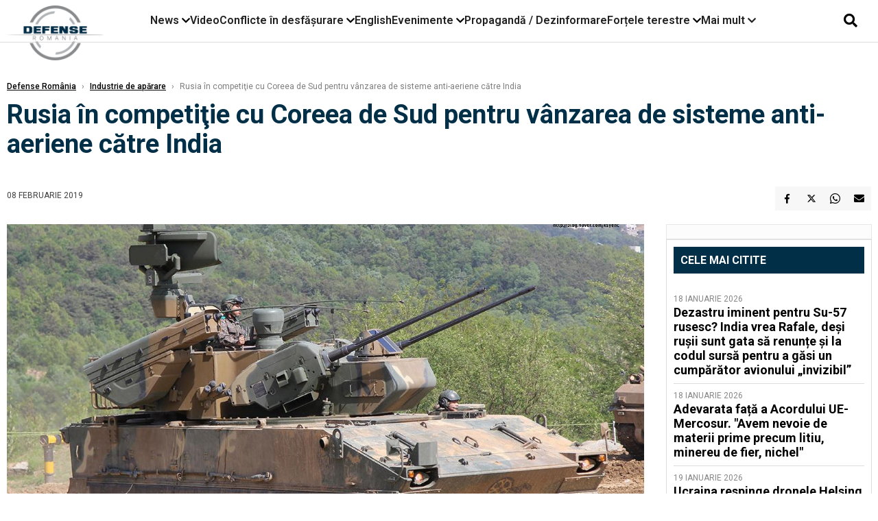

--- FILE ---
content_type: text/html; charset=UTF-8
request_url: https://www.defenseromania.ro/rusia-vrea-sa-blocheze-vanzarile-de-arme-din-coreea-catre-india_595799.html
body_size: 18248
content:
<!DOCTYPE html>
<html lang="ro">

<head>
    <meta charset="UTF-8">
    <meta name="language" content="Romanian" />
    <title>Rusia în competiţie cu Coreea de Sud pentru vânzarea de sisteme anti-aeriene către India  | Defense România    </title>
    <meta name="description" content="Guvernul rus face lobby şi &amp;icirc;ncearcă să blocheze v&amp;acirc;nzarea unor sisteme de apărare anti-rachetă și antiaeriană sud-coreene, K30 Biho, &amp;icirc;n valoare de aproximativ 2, 66 miliarde de dolari, către..." />
    <meta name="viewport" content="width=device-width, initial-scale=1.0">

    <link rel="shortcut icon" href="/favicon.png?v=2">
    <link rel="icon" type="image/x-icon" href="/favicon.png?v=2">
    <link rel="shortcut icon" type="image/vnd.microsoft.icon" href="/favicon.png?v=2">

            <link rel="canonical" href="https://www.defenseromania.ro/rusia-vrea-sa-blocheze-vanzarile-de-arme-din-coreea-catre-india_595799.html" />
                <link rel="amphtml" href="https://www.defenseromania.ro/amp/rusia-vrea-sa-blocheze-vanzarile-de-arme-din-coreea-catre-india_595799.html">
                    <script type="application/ld+json">
                {"@context":"http:\/\/schema.org","@type":"BreadcrumbList","itemListElement":[{"@type":"ListItem","position":1,"item":{"name":"Defense Rom\u00e2nia","@id":"https:\/\/www.defenseromania.ro"}},{"@type":"ListItem","position":2,"item":{"name":"Industrie de ap\u0103rare","@id":"https:\/\/www.defenseromania.ro\/industrie-de-aparare"}},{"@type":"ListItem","position":3,"item":{"name":"Rusia \u00een competi\u0163ie cu Coreea de Sud pentru v\u00e2nzarea de sisteme anti-aeriene c\u0103tre India","@id":"https:\/\/www.defenseromania.ro\/rusia-vrea-sa-blocheze-vanzarile-de-arme-din-coreea-catre-india_595799.html"}}]}            </script>
                <script type="application/ld+json">
                {"@context":"http:\/\/schema.org","@type":"NewsArticle","mainEntityOfPage":{"@type":"WebPage","@id":"https:\/\/www.defenseromania.ro\/rusia-vrea-sa-blocheze-vanzarile-de-arme-din-coreea-catre-india_595799.html"},"headline":"Rusia \u00een competi\u0163ie cu Coreea de Sud pentru v\u00e2nzarea de sisteme anti-aeriene c\u0103tre India","image":{"@type":"ImageObject","url":"https:\/\/www.defenseromania.ro\/thumbs\/amp\/2019\/02\/08\/rusia-vrea-sa-blocheze-vanzarile-de-arme-din-coreea-catre-india-189503.webp","width":1200,"height":675},"datePublished":"2019-02-08T11:14:15+02:00","dateModified":"2019-02-08T11:26:36+02:00","publisher":{"@type":"NewsMediaOrganization","id":"https:\/\/www.defenseromania.ro\/#publisher","name":"Defense Rom\u00e2nia","url":"https:\/\/www.defenseromania.ro","logo":{"@type":"ImageObject","url":"https:\/\/media.defenseromania.ro\/assets_v2\/images\/logo_defense.png?v=2"}},"description":"Guvernul rus face lobby \u015fi &icirc;ncearc\u0103 s\u0103 blocheze v&acirc;nzarea unor sisteme de ap\u0103rare anti-rachet\u0103 \u0219i antiaerian\u0103 sud-coreene, K30 Biho, &icirc;n valoare de aproximativ 2, 66 miliarde de dolari, c\u0103tre...","author":{"@type":"Organization","name":"Defense Rom\u00e2nia"}}            </script>
            <meta name="expires" content="never" />
    <meta name="revisit-after" content="whenever" />
            <meta name="robots" content="follow, index, max-snippet:-1, max-video-preview:-1, max-image-preview:large" />
        <meta name="theme-color" content="#292c33" />

    <meta name="robots" content="max-image-preview:large">

                <meta property="og:title" content="Rusia în competiţie cu Coreea de Sud pentru vânzarea de sisteme anti-aeriene către India" />
                    <meta property="og:description" content="Guvernul rus face lobby şi &amp;icirc;ncearcă să blocheze v&amp;acirc;nzarea unor sisteme de apărare anti-rachetă și antiaeriană sud-coreene, K30 Biho, &amp;icirc;n valoare de aproximativ 2, 66 miliarde de dolari, către..." />
                    <meta property="og:image" content="https://www.defenseromania.ro/thumbs/amp/2019/02/08/rusia-vrea-sa-blocheze-vanzarile-de-arme-din-coreea-catre-india-189503.webp" />
                    <meta property="og:image:width" content="1200" />
                    <meta property="og:image:height" content="675" />
                    <meta property="og:url" content="https://www.defenseromania.ro/rusia-vrea-sa-blocheze-vanzarile-de-arme-din-coreea-catre-india_595799.html" />
                    <meta property="og:type" content="article" />
        
    
    <link rel="preload" href="https://www.defenseromania.ro/static/css/normalize.css" as="style">
    <link rel="preload" href="https://www.defenseromania.ro/static/css/owl.carousel.min.css" as="style" />
    <link rel="preload" href="https://www.defenseromania.ro/static/css/video-js.css" as="style">
    <link rel="preload" href="https://www.defenseromania.ro/static/css/dcnews-style.css?v=1768885543" as="style">
    <link rel="preconnect" href="https://fonts.googleapis.com">
    <link rel="preconnect" href="https://fonts.gstatic.com" crossorigin>

    <link href="https://fonts.googleapis.com/css2?family=Playfair+Display:ital,wght@0,400..900;1,400..900&family=Roboto:ital,wght@0,100..900;1,100..900&display=swap" rel="stylesheet">

    <link rel="stylesheet" href="https://www.defenseromania.ro/static/css/owl.carousel.min.css" type="text/css" />
    <link rel="stylesheet" href="https://www.defenseromania.ro/static/css/font-awesome-all.min.css?v=3" type="text/css" />

    <link rel="stylesheet" href="https://www.defenseromania.ro/static/css/video-js.css">
    <link rel="stylesheet" href="https://www.defenseromania.ro/static/css/dcnews-style.css?v=1768885543">

    <!-- Google tag (gtag.js)-->
    <script async src="https://www.googletagmanager.com/gtag/js?id=G-PMZ80LKM72"></script>
    <script>
        window.dataLayer = window.dataLayer || [];

        function gtag() {
            dataLayer.push(arguments);
        }

        gtag('consent', 'default', {
            'ad_storage': 'denied',
            'analytics_storage': 'granted',
            'ad_user_data': 'denied',
            'ad_personalization': 'denied'
        });

        gtag('js', new Date());

        gtag('config', 'G-PMZ80LKM72');
    </script>

    <script src="https://fundingchoicesmessages.google.com/i/pub-7670433186403461?ers=1"></script>
    <script src="https://securepubads.g.doubleclick.net/tag/js/gpt.js" crossorigin="anonymous" async></script>

            <script type="text/javascript">
            function toggleMore() {
                $('.overlay_wrapper').toggleClass('active');
                $('.logo_fl ').toggleClass('small');
            }

            function toggleSearch() {
                $('.icon_menu_search').toggleClass('active');
                $('.gcse-wrapper').toggleClass('active');
            }
        </script>

        
        <script>
            var articles = [{"article_title":"Dezastru iminent pentru Su-57 rusesc? India vrea Rafale, de\u0219i ru\u0219ii sunt gata s\u0103 renun\u021be \u0219i la codul surs\u0103 pentru a g\u0103si un cump\u0103r\u0103tor avionului \u201einvizibil\u201d","article_url":"https:\/\/www.defenseromania.ro\/dezastru-iminent-pentru-su-57-rusesc-india-vrea-rafale-desi-rusii-sunt-gata-sa-renunte-si-la-codul-sursa-pentru-a-gasi-un-cumparator-avionului-invizibil_640214.html"},{"article_title":"Adevarata fa\u021b\u0103 a Acordului UE-Mercosur. \"Avem nevoie de materii prime precum litiu, minereu de fier, nichel\"","article_url":"https:\/\/www.defenseromania.ro\/adevarata-fata-a-acordului-ue-mercosur-avem-nevoie-de-materii-prime-precum-litiu-minereu-de-fier-nichel_640211.html"},{"article_title":"Ucraina respinge dronele Helsing HX-2 din cauza problemelor de pe c\u00e2mpul de lupt\u0103. Doar un sfert dintre dorne au putut fi lansate","article_url":"https:\/\/www.defenseromania.ro\/ucraina-respinge-dronele-helsing-hx-2-din-cauza-problemelor-de-pe-campul-de-lupta-doar-un-sfert-dintre-dorne-au-putut-fi-lansate_640232.html"},{"article_title":"SUA vor s\u0103 treac\u0103 la nivelul urm\u0103tor: Roiuri de drone controlate cu inteligen\u021ba artificial\u0103","article_url":"https:\/\/www.defenseromania.ro\/sua-vor-sa-treaca-la-nivelul-urmator-roiuri-de-drone-controlate-cu-inteligenta-artificiala_640208.html"},{"article_title":"\u201eNu ve\u021bi c\u00e2\u0219tiga \u00een ap\u0103rare\u201d: Strategia radical\u0103 a generalului Sirski pentru ca Ucraina s\u0103 poat\u0103 prelua ini\u021biativa pe front \u00een 2026","article_url":"https:\/\/www.defenseromania.ro\/nu-veti-castiga-in-aparare-strategia-radicala-a-generalului-sirski-pentru-ca-ucraina-sa-poata-prelua-initiativa-pe-front-in-2026_640241.html"}]        </script>

                    

            <script>
                            </script>
        
    


                        <meta name="publish-date" content="2019-02-08T11:14:15+02:00" />
            <meta property="article:modified_time" content="2019-02-08T11:26:36+02:00" />
            <meta name="cXenseParse:publishtime" content="2019-02-08T09:14:15Z" />
            <meta name="cXenseParse:pageclass" content="article" />
            <meta property="cXenseParse:author" content="854d6fae5e" />
                <meta name="cXenseParse:url" content="https://www.defenseromania.ro/rusia-vrea-sa-blocheze-vanzarile-de-arme-din-coreea-catre-india_595799.html" />
    
                            
<!--Gemius video outstream sticky floating-->
<!--<script src="https://publisher.caroda.io/videoPlayer/caroda.min.js?ctok=6a2afe4b095653261466" crossorigin="anonymous" defer></script>-->
<!--End Gemius video outstream sticky floating-->
<!--<script async src="https://securepubads.g.doubleclick.net/tag/js/gpt.js" crossorigin="anonymous"></script>-->

<script >
    var googletag = googletag || {};googletag.cmd = googletag.cmd || [];
    googletag.cmd.push(function() {


        /*Billboard_responsive desktop si mobil, hp under main*/
        googletag.defineSlot("/1473368974/defenseromania_gpt/billboard_responsive", [[970,90], [970,200], [970,250], [728, 90], [728, 200], [750, 100], [750, 200], [750, 250], [750,300], [300, 250], [320, 50], [320, 100], [336, 250], [336, 280]], "div-gpt-defenseromania_gpt-billboard_responsive")
            .defineSizeMapping(
                googletag
                    .sizeMapping()
                    .addSize([990, 0],  [[970,90], [970,200], [970,250]])
                    .addSize([800, 0],  [[728, 90], [728, 200], [750, 100], [750, 200], [750, 250], [750,300]])
                    .addSize([336, 0],  [[300, 250], [320, 50], [320, 100], [336, 250], [336, 280]])
                    .addSize([320, 0],  [[300, 250], [320, 50], [320, 100]])
                    .addSize([0, 0], [])
                    .build()
            )
            .addService(googletag.pubads());

        /*End Billboard_responsive desktop si mobil, hp under main*/

        /*Billboard2_responsive desktop si mobil, hp above video box*/
        googletag.defineSlot("/1473368974/defenseromania_gpt/billboard2_responsive", [[970,90], [970,200], [970,250], [728, 90], [728, 200], [750, 100], [750, 200], [750, 250], [750,300], [300, 250], [300, 600], [320, 50], [320, 100], [336, 250], [336, 280]], "div-gpt-defenseromania_gpt-billboard2_responsive")
            .defineSizeMapping(
                googletag
                    .sizeMapping()
                    .addSize([990, 0],  [[970,90], [970,200], [970,250]])
                    .addSize([800, 0],  [[728, 90], [728, 200], [750, 100], [750, 200], [750, 250], [750,300]])
                    .addSize([336, 0],  [[300, 250], [300, 600], [320, 50], [320, 100], [336, 250], [336, 280]])
                    .addSize([320, 0],  [[300, 250], [300, 600], [320, 50], [320, 100]])
                    .addSize([0, 0], [])
                    .build()
            )
            .addService(googletag.pubads());

        /*End Billboard2_responsive desktop si mobil, hp above video box*/

        /*Billboard3_responsive desktop si mobil, hp under Conflicte in desfasurare*/
        googletag.defineSlot("/1473368974/defenseromania_gpt/billboard3_responsive", [[970,90], [970,200], [970,250], [728, 90], [728, 200], [750, 100], [750, 200], [750, 250], [750,300], [300, 250], [300, 600], [320, 50], [320, 100], [336, 250], [336, 280]], "div-gpt-defenseromania_gpt-billboard3_responsive")
            .defineSizeMapping(
                googletag
                    .sizeMapping()
                    .addSize([990, 0],  [[970,90], [970,200], [970,250]])
                    .addSize([800, 0],  [[728, 90], [728, 200], [750, 100], [750, 200], [750, 250], [750,300]])
                    .addSize([336, 0],  [[300, 250], [300, 600], [320, 50], [320, 100], [336, 250], [336, 280]])
                    .addSize([320, 0],  [[300, 250], [300, 600], [320, 50], [320, 100]])
                    .addSize([0, 0], [])
                    .build()
            )
            .addService(googletag.pubads());

        /*End Billboard3_responsive desktop si mobil, hp under Conflicte in desfasurare*/

        /*box1_horizontal desktop and mobile, article under Main Photo*/
        googletag.defineSlot("/1473368974/defenseromania_gpt/box1_horizontal", [[300,250], [320,50], [320,100], [336,250], [336,280], [728,90], [728,200], [750,250], [750,300], [900, 200], [900, 250]], "div-gpt-defenseromania_gpt-box1_horizontal")
            .defineSizeMapping(
                googletag
                    .sizeMapping()
                    .addSize([990, 0],  [ [728,90], [728,200], [750,250], [750,300], [900,200], [900,250]])
                    .addSize([770, 0],  [ [728,90], [728,200], [750,250], [750,300]])
                    .addSize([336, 0],  [ [300,250], [320,50], [320,100], [336,250], [336,280]])
                    .addSize([320, 0],  [ [300,250], [320,50], [320,100]])
                    .addSize([0, 0], [])
                    .build()
            )
            .addService(googletag.pubads());
        /*End box1_horizontal desktop and mobile, article under Main Photo*/

        /*box2_horizontal desktop and mobile, article under Article text*/
        googletag.defineSlot("/1473368974/defenseromania_gpt/box2_horizontal", [[300,250], [300,600], [320,50], [320,100], [336,250], [336,280], [728,90], [728,200], [750,250], [750,300], [900, 200], [900, 250]], "div-gpt-defenseromania_gpt-box2_horizontal")
            .defineSizeMapping(
                googletag
                    .sizeMapping()
                    .addSize([990, 0],  [ [728,90], [728,200], [750,250], [750,300], [900,200], [900,250]])
                    .addSize([770, 0],  [ [728,90], [728,200], [750,250], [750,300]])
                    .addSize([336, 0],  [ [300,250], [300,600], [320,50], [320,100], [336,250], [336,280]])
                    .addSize([320, 0],  [ [300,250], [300,600], [320,50], [320,100]])
                    .addSize([0, 0], [])
                    .build()
            )
            .addService(googletag.pubads());
        /*End box2_horizontal desktop and mobile, article under Article text*/

        /*box1_right desktop coloana dreapta prima pozitie*/
        googletag.defineSlot("/1473368974/defenseromania_gpt/box1_right", [[300,250], [300,600]], "div-gpt-defenseromania_gpt-box1_right")
            .defineSizeMapping(
                googletag
                    .sizeMapping()
                    .addSize([320, 0],  [[300,250], [300,600]])
                    .addSize([0, 0], [])
                    .build()
            )
            .addService(googletag.pubads());
        /*End box1_right desktop coloana dreapta prima pozitie*/

        /*box2_right video page*/
        googletag.defineSlot("/1473368974/defenseromania_gpt/box2_right_video", [[300,100], [300,200], [300,250]], "div-gpt-defenseromania_gpt-box2_right_video")
            .defineSizeMapping(
                googletag
                    .sizeMapping()
                    .addSize([320, 0],  [[300,100], [300,200], [300,250]])
                    .addSize([0, 0], [])
                    .build()
            )
            .addService(googletag.pubads());
        /*End box2_right video page*/


                                googletag.pubads().setTargeting('defense_category', ["Industrie de aparare"] );
        
        


        googletag.pubads().enableSingleRequest();

        function logGptSlots(label = '[GPT DEBUG]') {
            if (!window.googletag || !googletag.pubads) {
                console.warn(label, 'googletag not ready');
                return;
            }

            googletag.cmd.push(() => {
                const slots = googletag.pubads().getSlots();

                if (!slots || !slots.length) {
                    console.warn(label, 'no slots defined');
                    return;
                }

                console.group(`${label} ${slots.length} slot(s)`);

                slots.forEach((slot, i) => {
                    const divId = slot.getSlotElementId();
                    const path = slot.getAdUnitPath();

                    const sizes = slot.getSizes()
                        .map(s => s.getWidth() + 'x' + s.getHeight());

                    const targeting = slot.getTargetingMap
                        ? slot.getTargetingMap()
                        : {};

                    const response = slot.getResponseInformation
                        ? slot.getResponseInformation()
                        : null;

                    console.group(`Slot #${i + 1}: ${divId}`);
                    console.log('adUnitPath:', path);
                    console.log('sizes:', sizes);
                    console.log('targeting:', targeting);
                    console.log('response:', response);
                    console.groupEnd();
                });

                console.groupEnd();
            });
        }
        logGptSlots('[AFTER INIT]');
        googletag.cmd.push(() => {
            googletag.pubads().addEventListener('slotRenderEnded', (e) => {
                console.log('[GPT RENDER]', {
                    divId: e.slot.getSlotElementId(),
                    adUnitPath: e.slot.getAdUnitPath(),
                    isEmpty: e.isEmpty,
                    size: e.size,
                    creativeId: e.creativeId,
                    lineItemId: e.lineItemId
                });
            });
        });

        googletag.pubads().disableInitialLoad();
        googletag.enableServices();

    });


</script>                                        <meta name="google-site-verification" content="" />

    
    <script>
        var home = 0;
        var new_website = 1;
    </script>

    

    <style>
        @media screen and (max-width: 500px) {
            .burger-wrapper {
                display: inline-block;
                width: 40%;
                vertical-align: middle;
            }

            #nav-icon3 {
                width: 20px;
                height: 15px;
                position: relative;
                margin: 20px;
                margin-left: 15px;
                -webkit-transform: rotate(0deg);
                -moz-transform: rotate(0deg);
                -o-transform: rotate(0deg);
                transform: rotate(0deg);
                -webkit-transition: .5s ease-in-out;
                -moz-transition: .5s ease-in-out;
                -o-transition: .5s ease-in-out;
                transition: .5s ease-in-out;
                cursor: pointer;
            }

            #nav-icon3 span:nth-child(1) {
                top: 0;
            }

            #nav-icon3 span {
                display: block;
                position: absolute;
                height: 2px;
                width: 100%;
                background: #3a2a77;
                opacity: 1;
                left: 0;
                -webkit-transform: rotate(0deg);
                -moz-transform: rotate(0deg);
                -o-transform: rotate(0deg);
                transform: rotate(0deg);
                -webkit-transition: .25s ease-in-out;
                -moz-transition: .25s ease-in-out;
                -o-transition: .25s ease-in-out;
                transition: .25s ease-in-out;
            }

            .logo {
                text-align: center;
                vertical-align: middle;
                margin-bottom: 10px;
                margin-top: 11px;
                padding: 0;
                width: 20%;
                display: inline-block;
            }

            .nxt_menu,
            .nxt_menu_v2 {
                opacity: 0;
                width: 100%;
                position: absolute;
                top: -700px;
                background: #261f3d;
                z-index: 110;
                -webkit-box-shadow: 0 5px 30px 0px #000000;
                -moz-box-shadow: 0 5px 30px 0px #000000;
                box-shadow: 0 5px 30px 0px #000000;
                -webkit-transition: all ease-out .2s;
                -moz-transition: all ease-out .2s;
                -o-transition: all ease-out .2s;
                transition: all ease-out .2s;
            }

            .is_visible {
                opacity: 1;
                top: 0;
            }

            .nxt_menu_v2 h3 {
                display: inline-block;
                color: #fff;
                margin: 0 auto;
                line-height: 52px;
                font-size: 20px;
            }

            .subMenu_header {
                text-align: center;
                margin-bottom: 10px;
                height: 52px;
                padding-bottom: 10px;
                border-bottom: 1px solid #fff;
            }

            .subMenu_header i {
                position: absolute;
                left: 20px;
                top: 25px;
                font-size: 20px;
            }

            .nxt_menu_item .fa-caret-right {
                padding: 20px;
                position: absolute;
                bottom: -11px;
                font-size: 18px;
                color: #fff;
                right: 30px;
            }

            .nxt_menu_content {
                margin: 2%;
                color: #fff;
            }

            .nxt_menu_item {
                font-weight: 600;
                font-size: 13px;
                padding: 10px;
                padding-right: 0;
                position: relative;
                width: 48%;
                font-weight: 600;
                box-sizing: border-box;
                display: inline-block;
                vertical-align: middle;
            }

            .nxt_menu_item a {
                color: #fff;
            }

            .nxt_menu_item.selected a {
                color: #fecb30;
                font-weight: 800
            }

            .icon_menu_close {
                width: 50px;
                object-fit: contain;
                position: absolute;
                left: 12px;
                top: 10px;
                padding: 10px;
                cursor: pointer;
            }
        }
    </style>
    <script>
        var menuStack = [];

        function showSubmenu(id, name, url) {
            if (id != menuStack[menuStack.length - 1] && menuStack.length) {
                // $("#subMenu"+menuStack[menuStack.length-1]).slideUp("fast", function() {
                // 	$("#subMenu"+id).slideDown("fast");
                // });
                hide(document.getElementById("subMenu" + menuStack[menuStack.length - 1]));
                show(document.getElementById("subMenu" + id));
            } else {
                show(document.getElementById("subMenu" + id));
            }
            if (name != "") document.querySelector("#subMenu" + id + " .nxt_menu_v2_title").innerHTML = name;
            if (url != "") document.querySelector("#subMenu" + id + " .first a").innerHTML = name;
            if (url != "") document.querySelector("#subMenu" + id + " .first a").href = url;

            if ((menuStack.length == 0 || menuStack[menuStack.length - 1] != id) && id)
                menuStack.push(id);
        }

        function closeSubmenu(id) {
            hide(document.getElementById("subMenu" + id));
            menuStack.pop();
            if (menuStack.length)
                showSubmenu(menuStack[menuStack.length - 1], "", "");
        }

        function toggleMenu() {
            showSubmenu(0, "", "");
        }

        // Show an element
        var show = function(elem) {
            // elem.style.display = 'block';
            elem.classList.add('is_visible');
        };

        // Hide an element
        var hide = function(elem) {
            // elem.style.display = 'none';
            elem.classList.remove('is_visible');
        };
    </script>

    <script>
        var pool_results_enabled = 1    </script>
</head>

<body class="body-new body-article">

    <!-- Google Tag Manager (noscript) -->     <script>
        var ad = document.createElement('div');
        ad.id = 'AdSense';
        ad.className = 'AdSense';
        ad.style.display = 'block';
        ad.style.position = 'absolute';
        ad.style.top = '-1px';
        ad.style.height = '1px';
        document.body.appendChild(ad);
    </script>
    <div id="fb-root"></div>

    
    <div class="header_all_wrapper desktop_only">
        <div class="header_all" id="header_all">
            <div class="header_wrapper">
                <div id="header">
                    <div class="header_v2_left">
                        <a class="logo_fl" id="logo_fl" href="/" title="" rel="nofollow"></a>
                    </div>
                    <div class="header_v2_center">
                        <nav class="nav" itemscope="" itemtype="http://www.schema.org/SiteNavigationElement">
                            <ul class="nav-list">
                                                                    <li class="nav-list-item" itemprop="name" data-toggle-submenu="100">
                                        <a href="https://www.defenseromania.ro/news" title="News" class="nav-list-item-link " itemprop="url">News</a>
                                                                                    <i class="fa fa-chevron-down"></i>
                                            <ul class="sbmneu" id="submenu_100">
                                                                                                    <li>
                                                        <a href="https://www.defenseromania.ro/news/uniunea-europeana" title="Uniunea Europeană" class="nav-list-item-link " itemprop="url">Uniunea Europeană</a>
                                                    </li>
                                                                                                    <li>
                                                        <a href="https://www.defenseromania.ro/news/securitate-energetica" title="Securitate energetică" class="nav-list-item-link " itemprop="url">Securitate energetică</a>
                                                    </li>
                                                                                                    <li>
                                                        <a href="https://www.defenseromania.ro/news/nato" title="NATO" class="nav-list-item-link " itemprop="url">NATO</a>
                                                    </li>
                                                                                            </ul>
                                                                            </li>
                                                                    <li class="nav-list-item" itemprop="name" >
                                        <a href="/video" title="Video" class="nav-list-item-link " itemprop="url">Video</a>
                                                                            </li>
                                                                    <li class="nav-list-item" itemprop="name" data-toggle-submenu="102">
                                        <a href="https://www.defenseromania.ro/conflicte-militare-in-desfasurare" title="Conflicte în desfășurare" class="nav-list-item-link " itemprop="url">Conflicte în desfășurare</a>
                                                                                    <i class="fa fa-chevron-down"></i>
                                            <ul class="sbmneu" id="submenu_102">
                                                                                                    <li>
                                                        <a href="https://www.defenseromania.ro/conflicte-militare-in-desfasurare/siria" title="Siria" class="nav-list-item-link " itemprop="url">Siria</a>
                                                    </li>
                                                                                                    <li>
                                                        <a href="https://www.defenseromania.ro/conflicte-militare-in-desfasurare/libia" title="Libia" class="nav-list-item-link " itemprop="url">Libia</a>
                                                    </li>
                                                                                                    <li>
                                                        <a href="https://www.defenseromania.ro/conflicte-militare-in-desfasurare/irak" title="Irak" class="nav-list-item-link " itemprop="url">Irak</a>
                                                    </li>
                                                                                                    <li>
                                                        <a href="https://www.defenseromania.ro/conflicte-militare-in-desfasurare/yemen" title="Yemen" class="nav-list-item-link " itemprop="url">Yemen</a>
                                                    </li>
                                                                                                    <li>
                                                        <a href="https://www.defenseromania.ro/conflicte-militare-in-desfasurare/ucraina" title="Ucraina" class="nav-list-item-link " itemprop="url">Ucraina</a>
                                                    </li>
                                                                                                    <li>
                                                        <a href="https://www.defenseromania.ro/conflicte-militare-in-desfasurare/israel" title="Israel" class="nav-list-item-link " itemprop="url">Israel</a>
                                                    </li>
                                                                                            </ul>
                                                                            </li>
                                                                    <li class="nav-list-item" itemprop="name" >
                                        <a href="https://www.defenseromania.ro/english" title="English" class="nav-list-item-link " itemprop="url">English</a>
                                                                            </li>
                                                                    <li class="nav-list-item" itemprop="name" data-toggle-submenu="106">
                                        <a href="https://www.defenseromania.ro/evenimente" title="Evenimente" class="nav-list-item-link " itemprop="url">Evenimente</a>
                                                                                    <i class="fa fa-chevron-down"></i>
                                            <ul class="sbmneu" id="submenu_106">
                                                                                                    <li>
                                                        <a href="https://www.defenseromania.ro/evenimente/industria-de-aparare" title="Industria de apărare" class="nav-list-item-link " itemprop="url">Industria de apărare</a>
                                                    </li>
                                                                                            </ul>
                                                                            </li>
                                                                    <li class="nav-list-item" itemprop="name" >
                                        <a href="https://www.defenseromania.ro/propaganda-dezinformare" title="Propagandă / Dezinformare" class="nav-list-item-link " itemprop="url">Propagandă / Dezinformare</a>
                                                                            </li>
                                                                    <li class="nav-list-item" itemprop="name" data-toggle-submenu="109">
                                        <a href="https://www.defenseromania.ro/forta-terestra" title="Forțele terestre" class="nav-list-item-link " itemprop="url">Forțele terestre</a>
                                                                                    <i class="fa fa-chevron-down"></i>
                                            <ul class="sbmneu" id="submenu_109">
                                                                                                    <li>
                                                        <a href="https://www.defenseromania.ro/forta-terestra/forte-speciale" title="Forțele speciale" class="nav-list-item-link " itemprop="url">Forțele speciale</a>
                                                    </li>
                                                                                            </ul>
                                                                            </li>
                                                                                                <li class="nav-list-item" itemprop="name" data-toggle-submenu="0">
                                    <a href="javascript:void(0);" title="Mai mult" class="nav-list-item-link" itemprop="url">Mai mult <i class="fa fa-chevron-down"></i></a>
                                    <ul class="sbmneu" id="submenu_0">
                                                                                    <li>
                                                <a href="https://www.defenseromania.ro/forta-navala" title="Forțele navale" class="nav-list-item-link " itemprop="url">Forțele navale</a>
                                            </li>
                                                                                    <li>
                                                <a href="https://www.defenseromania.ro/forta-aeriana" title="Forțele aeriene" class="nav-list-item-link " itemprop="url">Forțele aeriene</a>
                                            </li>
                                                                                    <li>
                                                <a href="https://www.defenseromania.ro/cyber" title="Cyber" class="nav-list-item-link " itemprop="url">Cyber</a>
                                            </li>
                                                                                    <li>
                                                <a href="https://www.defenseromania.ro/terorism" title="Terorism" class="nav-list-item-link " itemprop="url">Terorism</a>
                                            </li>
                                                                                    <li>
                                                <a href="https://www.defenseromania.ro/industrie-de-aparare" title="Industria de apărare" class="nav-list-item-link " itemprop="url">Industria de apărare</a>
                                            </li>
                                                                                    <li>
                                                <a href="https://www.defenseromania.ro/strategica" title="Strategica" class="nav-list-item-link " itemprop="url">Strategica</a>
                                            </li>
                                                                                    <li>
                                                <a href="https://www.defenseromania.ro/istorie" title="Istorie" class="nav-list-item-link " itemprop="url">Istorie</a>
                                            </li>
                                                                                    <li>
                                                <a href="https://www.defenseromania.ro/intelligence" title="Intelligence" class="nav-list-item-link " itemprop="url">Intelligence</a>
                                            </li>
                                                                            </ul>
                                </li>
                                                            </ul>
                        </nav>
                    </div>
                    <div class="header_v2_right">
                        <div class="icon_wrapper">
                            <i class="fa fa-search" onclick="toggleSearch();"></i>

                            <div class="gcse-wrapper" id="gcse-wrapper">
                                <form name="" action="/cauta" method="get" id="searchSiteForm">
                                    <input type="text" class="nxt_searchInput" id="nxt_searchInput" name="q" placeholder="Scrie aici pentru a căuta">
                                    <button type="submit" class="nxt_searchSubmit" value="">
                                        <img src="https://media.dcnews.ro/assets/images/icon_search_desktop.png" class="icon_menu_search" width="20" height="18">
                                    </button>
                                </form>
                            </div>
                        </div>
                    </div>
                </div>
            </div>


                    </div>
    </div>

    <header class="mobile_only">
        <div class="headerMobile">
            <div class="logo" style="">
                <a href="/" class="prerender">
                    <img src="https://media.defenseromania.ro/assets_v2/images/logo_defense.png?v=2" width="50" alt="Defense România" />
                </a>
            </div>
            <div class="right">
                <div class="burger-wrapper">
                    <div id="mobileBurgerNav" onClick="toggleNavMenu();">
                        <i class="fa-solid fa-bars"></i>
                        <i class="fa-solid fa-xmark"></i>
                    </div>
                </div>
            </div>
        </div>
        <div id="navigationMobile">
            <div id="navigationMobileSearch">
                <form action="/cauta" method="get">
                    <div class="mobileSearch">
                        <input type="text" name="q" placeholder="Caută articol...">
                        <button type="submit" class="mobileSearchButton">
                            <i class="fa-solid fa-magnifying-glass"></i>
                        </button>
                    </div>
                </form>
            </div>
                                                <div class="mobileMenuHead" id="mobileMenuHead_100">
                        <div class="mobileMenuItem" id="mobileMenuItem_100" onClick="toggleSubmenu(100);">
                            <span>News</span>
                            <i class="fa-solid fa-chevron-down"></i>
                        </div>
                    </div>
                    <div class="mobileSubmenuContainer" id="mobileSubmenu_100">
                        <div class="mobileMenuItem"> <a href="https://www.defenseromania.ro/news">News</a></div>
                                                    <div class="mobileMenuItem"> <a href="https://www.defenseromania.ro/news/uniunea-europeana">Uniunea Europeană</a></div>
                                                    <div class="mobileMenuItem"> <a href="https://www.defenseromania.ro/news/securitate-energetica">Securitate energetică</a></div>
                                                    <div class="mobileMenuItem"> <a href="https://www.defenseromania.ro/news/nato">NATO</a></div>
                                            </div>
                                                                <div class="mobileMenuHead">
                        <div class="mobileMenuItem"> <a href="/video">Video </a></div>
                    </div>
                                                                <div class="mobileMenuHead" id="mobileMenuHead_102">
                        <div class="mobileMenuItem" id="mobileMenuItem_102" onClick="toggleSubmenu(102);">
                            <span>Conflicte în desfășurare</span>
                            <i class="fa-solid fa-chevron-down"></i>
                        </div>
                    </div>
                    <div class="mobileSubmenuContainer" id="mobileSubmenu_102">
                        <div class="mobileMenuItem"> <a href="https://www.defenseromania.ro/conflicte-militare-in-desfasurare">Conflicte în desfășurare</a></div>
                                                    <div class="mobileMenuItem"> <a href="https://www.defenseromania.ro/conflicte-militare-in-desfasurare/siria">Siria</a></div>
                                                    <div class="mobileMenuItem"> <a href="https://www.defenseromania.ro/conflicte-militare-in-desfasurare/libia">Libia</a></div>
                                                    <div class="mobileMenuItem"> <a href="https://www.defenseromania.ro/conflicte-militare-in-desfasurare/irak">Irak</a></div>
                                                    <div class="mobileMenuItem"> <a href="https://www.defenseromania.ro/conflicte-militare-in-desfasurare/yemen">Yemen</a></div>
                                                    <div class="mobileMenuItem"> <a href="https://www.defenseromania.ro/conflicte-militare-in-desfasurare/ucraina">Ucraina</a></div>
                                                    <div class="mobileMenuItem"> <a href="https://www.defenseromania.ro/conflicte-militare-in-desfasurare/israel">Israel</a></div>
                                            </div>
                                                                <div class="mobileMenuHead">
                        <div class="mobileMenuItem"> <a href="https://www.defenseromania.ro/english">English </a></div>
                    </div>
                                                                <div class="mobileMenuHead" id="mobileMenuHead_106">
                        <div class="mobileMenuItem" id="mobileMenuItem_106" onClick="toggleSubmenu(106);">
                            <span>Evenimente</span>
                            <i class="fa-solid fa-chevron-down"></i>
                        </div>
                    </div>
                    <div class="mobileSubmenuContainer" id="mobileSubmenu_106">
                        <div class="mobileMenuItem"> <a href="https://www.defenseromania.ro/evenimente">Evenimente</a></div>
                                                    <div class="mobileMenuItem"> <a href="https://www.defenseromania.ro/evenimente/industria-de-aparare">Industria de apărare</a></div>
                                            </div>
                                                                <div class="mobileMenuHead">
                        <div class="mobileMenuItem"> <a href="https://www.defenseromania.ro/propaganda-dezinformare">Propagandă / Dezinformare </a></div>
                    </div>
                                                                <div class="mobileMenuHead" id="mobileMenuHead_109">
                        <div class="mobileMenuItem" id="mobileMenuItem_109" onClick="toggleSubmenu(109);">
                            <span>Forțele terestre</span>
                            <i class="fa-solid fa-chevron-down"></i>
                        </div>
                    </div>
                    <div class="mobileSubmenuContainer" id="mobileSubmenu_109">
                        <div class="mobileMenuItem"> <a href="https://www.defenseromania.ro/forta-terestra">Forțele terestre</a></div>
                                                    <div class="mobileMenuItem"> <a href="https://www.defenseromania.ro/forta-terestra/forte-speciale">Forțele speciale</a></div>
                                            </div>
                                                                <div class="mobileMenuHead">
                        <div class="mobileMenuItem"> <a href="https://www.defenseromania.ro/forta-navala">Forțele navale </a></div>
                    </div>
                                                                <div class="mobileMenuHead">
                        <div class="mobileMenuItem"> <a href="https://www.defenseromania.ro/forta-aeriana">Forțele aeriene </a></div>
                    </div>
                                                                <div class="mobileMenuHead">
                        <div class="mobileMenuItem"> <a href="https://www.defenseromania.ro/cyber">Cyber </a></div>
                    </div>
                                                                <div class="mobileMenuHead">
                        <div class="mobileMenuItem"> <a href="https://www.defenseromania.ro/terorism">Terorism </a></div>
                    </div>
                                                                <div class="mobileMenuHead">
                        <div class="mobileMenuItem"> <a href="https://www.defenseromania.ro/industrie-de-aparare">Industria de apărare </a></div>
                    </div>
                                                                <div class="mobileMenuHead">
                        <div class="mobileMenuItem"> <a href="https://www.defenseromania.ro/strategica">Strategica </a></div>
                    </div>
                                                                <div class="mobileMenuHead">
                        <div class="mobileMenuItem"> <a href="https://www.defenseromania.ro/istorie">Istorie </a></div>
                    </div>
                                                                <div class="mobileMenuHead">
                        <div class="mobileMenuItem"> <a href="https://www.defenseromania.ro/intelligence">Intelligence </a></div>
                    </div>
                            
            <div id="navigationMobileApps" style="padding: 15px 8px;">
                <span style="font-size: 16px;line-height: 35px;font-family: Helvetica,sans-serif;font-weight: 700; color:#000;">Poți descărca aplicația:</span><br />
                <div id="mobileAppLinks">
                    <a href='https://apps.apple.com/us/app/defenseromania/id1394093754'><img alt='Get it on App Store' class="lazy" src="https://media.dcnews.ro/nxthost/app-store-logo.png" height="40" width="116" /></a>
                    <a href='https://play.google.com/store/apps/details?id=com.nxthub.defenseromania&hl=en_SG&gl=RO'><img alt='Get it on Google Play' class="lazy" src="https://media.dcnews.ro/nxthost/play_store_logo.2.png" height="40" width="116" /></a>
                </div>
            </div>
        </div>
    </header>

    <script>
        function toggleNavMenu() {
            $('html').toggleClass('navActive');
            $('body').toggleClass('navActive');
            $('#mobileBurgerNav').toggleClass('active');
            $('#navigationMobile').toggleClass('active');
        }

        function toggleSubmenu(id) {
            $('.mobileSubmenuContainer').not('#mobileSubmenu_' + id).removeClass('active');
            $('.mobileMenuItem').not('#mobileMenuHead_' + id).removeClass('active');
            $('#mobileSubmenu_' + id).toggleClass('active');
            $('#mobileMenuHead_' + id).toggleClass('active');
        }
    </script>

    <!--Branging U shaped-->
    <div class="desktop-only" style="width: 1200px; margin: 0 auto">
        <div class="" style="position: relative; width:1200px;/*height:250px;*/">

        </div>
    </div>

    <!--End Branging U shaped-->

    <div class="page">
        <div class="Content">
            

    <div class="container_fixed_width">

<div class="content-fixed spliter" style="background-color: transparent">
        <div class="elements" style="width:100%; ">
                
<div>
    <div class="article-info">
                <div id="location">
            <a href="https://www.defenseromania.ro/">Defense România</a>
                            <span>&rsaquo;</span>
                                    <a href="https://www.defenseromania.ro/industrie-de-aparare" title="Industrie de apărare">Industrie de apărare</a>
                                <span>&rsaquo;</span>
                                    Rusia în competiţie cu Coreea de Sud pentru vânzarea de sisteme anti-aeriene către India                        </div>
        </div>
    <h1>

        
        Rusia în competiţie cu Coreea de Sud pentru vânzarea de sisteme anti-aeriene către India
        </h1>

    
    <div class="article-meta">
        <div class="article-meta-container">
                        <div>
                <div class="article-authors">
                    <div>
                                            </div>
                </div>
                <span class="time"> 08 FEBRUARIE 2019</span>
            </div>
        </div>

                    <div class="social-share" style="margin-top: 10px">
                <a class="facebook" target="_blank" href="https://facebook.com/sharer/sharer.php?u=https://www.defenseromania.ro/rusia-vrea-sa-blocheze-vanzarile-de-arme-din-coreea-catre-india_595799.html">
                    <i class="fa-brands fa-facebook-f"></i>
                </a>
                <a class="x-twitter" target="_blank" href="https://twitter.com/intent/tweet/?text=Rusia în competiţie cu Coreea de Sud pentru vânzarea de sisteme anti-aeriene către India&url=https://www.defenseromania.ro/rusia-vrea-sa-blocheze-vanzarile-de-arme-din-coreea-catre-india_595799.html">
                    <svg xmlns="http://www.w3.org/2000/svg" viewBox="0 0 448 512"><!--!Font Awesome Free v7.1.0 by @fontawesome - https://fontawesome.com License - https://fontawesome.com/license/free Copyright 2026 Fonticons, Inc.--><path d="M357.2 48L427.8 48 273.6 224.2 455 464 313 464 201.7 318.6 74.5 464 3.8 464 168.7 275.5-5.2 48 140.4 48 240.9 180.9 357.2 48zM332.4 421.8l39.1 0-252.4-333.8-42 0 255.3 333.8z"/></svg>                </a>
                <a class="whatsapp" target="_blank" href="https://web.whatsapp.com/send?text=Rusia în competiţie cu Coreea de Sud pentru vânzarea de sisteme anti-aeriene către India%20https://www.defenseromania.ro/rusia-vrea-sa-blocheze-vanzarile-de-arme-din-coreea-catre-india_595799.html">
                    <i class="fa-brands fa-whatsapp"></i>
                </a>
                <a class="email" target="_blank"  href="mailto:?subject=Defense România -  Rusia în competiţie cu Coreea de Sud pentru vânzarea de sisteme anti-aeriene către India &amp;body=Citește articolul aici: https://www.defenseromania.ro/rusia-vrea-sa-blocheze-vanzarile-de-arme-din-coreea-catre-india_595799.html">
                    <i class="fa-solid fa-envelope"></i>
                </a>
            </div>
            </div>
</div>



        </div>
</div>

    </div> <!-- /.container_fixed_width -->



    <div class="container_fixed_width">

<div class="content-fixed spliter mb40" style="background-color: transparent">
        <div class="elements" style="width:calc(75% - ((24px * 2)/ 3)); ">
                
<div class="poza-articol articleMainImage">
            
        <img class="img-16x9" loading="eager" fetchpriority="high"
             data-src="https://www.defenseromania.ro/thumbs/amp/2019/02/08/rusia-vrea-sa-blocheze-vanzarile-de-arme-din-coreea-catre-india-189503.webp"
             data-width="1200" data-speed="1" alt="k30_biho_27805400"
             sizes="(max-width: 600px) 480px, (max-width: 900px) 800px, 1200px"
             srcset="
                    https://www.defenseromania.ro/thumbs/480x270/2019/02/08/rusia-vrea-sa-blocheze-vanzarile-de-arme-din-coreea-catre-india-189503.webp 480w,
                    https://www.defenseromania.ro/thumbs/800x450/2019/02/08/rusia-vrea-sa-blocheze-vanzarile-de-arme-din-coreea-catre-india-189503.webp 800w,
                    https://www.defenseromania.ro/thumbs/1200x675/2019/02/08/rusia-vrea-sa-blocheze-vanzarile-de-arme-din-coreea-catre-india-189503.webp 1200w">


    


</div>

<span class="imageDescription">sistemul K30 Biho</span>
<div class="text">

    <div class="article-abstract">
        <div class="article_description_new">Guvernul rus face lobby şi încearcă să blocheze vânzarea unor sisteme de apărare anti-rachetă și antiaeriană sud-coreene, K30 Biho, în valoare de aproximativ 2, 66 miliarde de dolari, către India, potrivit unor surse oficiale de la Seoul, citate de Korea Joongang Daily.</div>
    </div>

    <div class="articol_dec">
        <p style="text-align:left;">Armata indiană a optat, în octombrie anul trecut, pentru un sistem anti-aerian construit în Coreea de Nord. India a socotit că sistemul sud-coreean este cel mai bun şi răspunde pe deplin cerinţelor sale. Selecţia s-a făcut în urma unei licitaţii la care au participat mai mulţi producători de arme, printre care şi companii din Rusia. Achiziţionarea de sisteme anti-aeriene este parte a unui plan recent elaborat de New Delhi pentru a-și îmbunătăți apărările aeriană.</p>
<p style="text-align:left;"><strong>Ruşii nu vor ca India să cumpere sistemul anti-aerian K30 Biho de la Coreea de Sud</strong></p>
                              <center><div class="ad-container" id="div-gpt-defenseromania_gpt-box1_horizontal"><script>googletag.cmd.push(() => { googletag.display("div-gpt-defenseromania_gpt-box1_horizontal"); });</script></div></center>
                              <p></p>
<p style="text-align:left;">Arma în cauză - K30 Biho - a fost dezvoltată de Korea’s Agency for Defense Development în 2013 ca un sistem antiaerian și antirachetă cu rază scurtă de acţiune. În procesul de selecţie, sistemul coreean s-a dovedit a fi mai bun decât sistemul antiaerian modernizat Tunguska-M1 construit de compania de apărare rusă Almaz-Antey și chiar mai bun decât sistemul de rachete Pantsir, produs de compania rusă KPB Instrument Design Bureau. Sistemul coreea K30 Biho a fost considerat de experţii militari din India că fiind cel mai capabil, deoarece poate avea o dublă utilizare, atât ca sistem de apărare anti-rachetă, cât și ca antiaeriană. </p>
<p style="text-align:left;">Dacă contractul final pentru achiziționarea K30 Bihor, va fi semnat, India ar urma să implementeze sistemul antiaerian până în 2020. Sistemul K30 Biho ar putea fi amplasat de-a lungul unui punct de la granița Indiei cu Pakistanul, unde deja armata indiei are staţionate cinci brigăzi ale forţelor terestre.</p>
<p style="text-align:left;"><strong>India a anunţat oficial începerea licitaţiei pentru un nou sistem antiaerian în 2013, iar sistemele înscrise în competiţie au fost evaluate pe parcursul anului 2015 și testate în 2017. </strong></p>
                              <center ><div class="ad-container"><script src="https://360playvid.info/slidepleer/s03149s.js" type="text/javascript"></script></div></center>
                              <p style="display: none"></p>
<p style="text-align:left;">Industria coreeană de apărare a privit piața indiană ca o șansă pentru creşterea exporturilor de armament. Contractul implică exportul a 104 sisteme Biho, 97 de transportoare de muniție, 39 de vehicule de comandă, 4.928 de rachete și 172.260 de muniții, ceea ce face că valoarea totală a contractului să fie de 2,66 miliarde de dolari</p>
<p style="text-align:left;"><strong>Moscova, cu toate acestea, un furnizor tradițional de arme către India, a ordonat ministrului rus al Apărării, Serghei Shoygu să-și exprime public nemulțumirea față de decizia Indiei de a cumpăra arme din Coreea, în marja unei conferințe militare între cele două țări.</strong></p>
<p style="text-align:left;">Potrivit unei surse din guvernul coreean, Shoygu le-ar fi spus oficialilor indieni că experţii lor militari nu au testat corect sistemele ruseşti şi că au făcut acest lucru în mod deliberat pentru a nu cumpăra arme din Rusia. Insistenţa Moscovei a mers atât de mult, în cât au trimis o cerere oficială către Ministerul Indian al Apărării, cerându-i să reevalueze procesul de licitare. </p>
<p style="text-align:left;">Având în vedere că 62% din toate armele cumpărate de armata indiană între 2013 și 2017 au fost achiziționate din Rusia, analiștii militari din Seoul afirmă că insistentele Moscovei ar putea să facă dificilă vânzarea sistemului K30 Biho către India.</p>
    </div>

</div>

<script>
    document.addEventListener("DOMContentLoaded", function () {
        const iframes = document.querySelectorAll("iframe[data-auto-height]");

        iframes.forEach(iframe => {
            iframe.addEventListener("load", function () {

                setTimeout(() => {
                    try {
                        const doc = iframe.contentWindow.document;
                        const height = doc.body.scrollHeight || doc.documentElement.scrollHeight;
                        iframe.style.height = height + "px";
                    } catch (e) {
                        console.warn("Iframe cross-domain, nu pot ajusta height-ul.");
                    }
                }, 500);

            });
        });
    });

</script>

<div class="container_fixed_width_900px">
    <div class="articol_dec">
            </div>
</div>
    <div class="article_tag_wrapper">
                    <a href="https://www.defenseromania.ro/tag/rusia_47">
                <div class="article_tag">Rusia</div>
            </a>
                        <a href="https://www.defenseromania.ro/tag/india_73">
                <div class="article_tag">India</div>
            </a>
                        <a href="https://www.defenseromania.ro/tag/coreea-de-sud_595">
                <div class="article_tag">coreea de sud</div>
            </a>
                        <a href="https://www.defenseromania.ro/tag/sisteme-de-aparare_3614">
                <div class="article_tag">sisteme de aparare</div>
            </a>
                </div>
<div class="mb20">
<div class="articol_info">
    <div class="social-share">
        <a class="facebook" target="_blank" href="https://facebook.com/sharer/sharer.php?u=https://www.defenseromania.ro/rusia-vrea-sa-blocheze-vanzarile-de-arme-din-coreea-catre-india_595799.html">
            <i class="fa-brands fa-facebook-f"></i>
        </a>
        <a class="x-twitter" target="_blank" href="https://twitter.com/intent/tweet/?text=Rusia în competiţie cu Coreea de Sud pentru vânzarea de sisteme anti-aeriene către India&url=https://www.defenseromania.ro/rusia-vrea-sa-blocheze-vanzarile-de-arme-din-coreea-catre-india_595799.html">
            <svg xmlns="http://www.w3.org/2000/svg" viewBox="0 0 448 512"><!--!Font Awesome Free v7.1.0 by @fontawesome - https://fontawesome.com License - https://fontawesome.com/license/free Copyright 2026 Fonticons, Inc.--><path d="M357.2 48L427.8 48 273.6 224.2 455 464 313 464 201.7 318.6 74.5 464 3.8 464 168.7 275.5-5.2 48 140.4 48 240.9 180.9 357.2 48zM332.4 421.8l39.1 0-252.4-333.8-42 0 255.3 333.8z"/></svg>                </a>
        <a class="whatsapp" target="_blank" href="https://web.whatsapp.com/send?text=Rusia în competiţie cu Coreea de Sud pentru vânzarea de sisteme anti-aeriene către India%20https://www.defenseromania.ro/rusia-vrea-sa-blocheze-vanzarile-de-arme-din-coreea-catre-india_595799.html">
            <i class="fa-brands fa-whatsapp"></i>
        </a>
        <a class="email" target="_blank"  href="mailto:?subject=Defense România -  Rusia în competiţie cu Coreea de Sud pentru vânzarea de sisteme anti-aeriene către India &amp;body=Citește articolul aici: https://www.defenseromania.ro/rusia-vrea-sa-blocheze-vanzarile-de-arme-din-coreea-catre-india_595799.html">
            <i class="fa-solid fa-envelope"></i>
        </a>
    </div>
    <div class="social-follow">
        <span>Urmăriți-ne și pe</span>
        <div class="gnews-follow">
            <img src="https://media.defenseromania.ro/nxt/Google_News_icon.svg" alt="defenseromania.ro google news" style="width: 32px; height: 32px; vertical-align: top; display: inline-block;">
            <a href="https://news.google.com/publications/CAAqLQgKIidDQklTRndnTWFoTUtFV1JsWm1WdWMyVnliMjFoYm1saExuSnZLQUFQAQ?hl=ro&gl=RO&ceid=RO:ro">Google News</a>
        </div>
        <span>și în aplicațiile mobile</span>
        <div class="apps-follow">
            <a href="https://apps.apple.com/us/app/defenseromania/id1394093754" target="_blank">
                <img src="/static/images/Apple-Store-Icon.png" alt="defenseromania.ro appstore">
            </a>
            <a href="https://play.google.com/store/apps/details?id=com.nxthub.defenseromania&hl=ro" target="_blank">
                <img src="/static/images/Google-Play-Icon.png" alt="defenseromania.ro playstore">
            </a>
        </div>
    </div>
</div>
</div>
<div class="article-bottom-meta">
    <div class="article-meta-container">
        <div class="article-author-image">
                            <img src="/static/images/user.png">
                    </div>
        <div>
            <div class="article-authors">
                <div>
                                    </div>
            </div>
        </div>
    </div>

    <div class="author-text">
           </div>
</div>
        <center style="padding-bottom:20px"><!-- /1473368974/defenseromania_gpt/box2_horizontal-->
<div id="div-gpt-defenseromania_gpt-box2_horizontal"><script>googletag.cmd.push(() => { googletag.display("div-gpt-defenseromania_gpt-box2_horizontal"); });</script></div>
</center>
    
<div>
    <div class="section-list">
        <div class="section-title">
            <span>Alte știri de interes</span>
        </div>
    </div>

    <div class="elements section-listing section-listing-layout-2" id="nxt_newest_articles" style="width:100%; ">
        <ul>
                            <li>
                    <div>
                        <article class="headline">

<div class="thumb" data-size="landscape">

    <a href="https://www.defenseromania.ro/cardinalii-catolici-americani-indeamna-administratia-trump-sa-adopte-o-busola-morala-in-politica-externa_640259.html">
                    <picture>

                
                
                <img
                        src="https://www.defenseromania.ro/thumbs/landscape/2026/01/19/cardinalii-catolici-americani-indeamna-administratia-trump-sa-adopte-o-busola-morala-in-politica-externa-204509.webp"
                        alt="Cardinalii catolici americani îndeamnă administrația Trump să adopte o busolă morală în politica externă"
                    loading="lazy"                    width="600" height="334"                        class="img" />
            </picture>
        


        
        
        
        
    </a>

</div><h3 class="title">
<a href="https://www.defenseromania.ro/cardinalii-catolici-americani-indeamna-administratia-trump-sa-adopte-o-busola-morala-in-politica-externa_640259.html" title="cardinalii catolici americani indeamna administratia trump sa adopte o busola morala in politica externa">
    
    
    Cardinalii catolici americani îndeamnă administrația Trump să adopte o busolă morală în politica externă</a>
</h3>    <div class="categ_date">
                            <div class="date">19 Ianuarie 2026</div>
                    </div>
</article>                    </div>
                </li>
                
                                            <li>
                    <div>
                        <article class="headline">

<div class="thumb" data-size="landscape">

    <a href="https://www.defenseromania.ro/pentagonul-ia-pulsul-romaniei-seful-trupelor-sua-din-europa-viziteaza-deveselu-si-cincu-discutii-cu-nicusor-dan-si-ministrul-apararii_640256.html">
                    <picture>

                
                
                <img
                        src="https://www.defenseromania.ro/thumbs/landscape/2026/01/19/pentagonul-ia-pulsul-romaniei-seful-trupelor-sua-din-europa-viziteaza-deveselu-si-cincu-discutii-cu-nicusor-dan-si-ministrul-apararii-204508.webp"
                        alt="Pentagonul ia pulsul României. Șeful trupelor SUA din Europa vizitează Deveselu și Cincu. Discuții cu Nicușor Dan și ministrul apărării"
                    loading="lazy"                    width="600" height="334"                        class="img" />
            </picture>
        


        
        
        
        
    </a>

</div><h3 class="title">
<a href="https://www.defenseromania.ro/pentagonul-ia-pulsul-romaniei-seful-trupelor-sua-din-europa-viziteaza-deveselu-si-cincu-discutii-cu-nicusor-dan-si-ministrul-apararii_640256.html" title="pentagonul ia pulsul romaniei seful trupelor sua din europa viziteaza deveselu si cincu discutii cu nicusor dan si ministrul apararii">
    
    
    Pentagonul ia pulsul României. Șeful trupelor SUA din Europa vizitează Deveselu și Cincu. Discuții cu Nicușor Dan și ministrul apărării</a>
</h3>    <div class="categ_date">
                            <div class="date">19 Ianuarie 2026</div>
                    </div>
</article>                    </div>
                </li>
                
                                            <li>
                    <div>
                        <article class="headline">

<div class="thumb" data-size="landscape">

    <a href="https://www.defenseromania.ro/zidul-de-460-km-din-marea-chinei-de-est-in-asa-numita-zona-gri-de-ce-a-mobilizat-china-2-000-de-barci-de-pescuit-pentru-o-blocada-navala_640255.html">
                    <picture>

                
                
                <img
                        src="https://www.defenseromania.ro/thumbs/landscape/2026/01/19/zidul-de-460-km-din-marea-chinei-de-est-in-asa-numita-zona-gri-de-ce-a-mobilizat-china-2-000-de-barci-de-pescuit-pentru-o-blocada-navala-204494.webp"
                        alt="Zidul de 460 km din Marea Chinei de Est în așa-numita „zonă gri”: De ce a mobilizat China 2.000 de bărci de pescuit pentru o „blocadă” navală"
                    loading="lazy"                    width="600" height="334"                        class="img" />
            </picture>
        


        
        
        
        
    </a>

</div><h3 class="title">
<a href="https://www.defenseromania.ro/zidul-de-460-km-din-marea-chinei-de-est-in-asa-numita-zona-gri-de-ce-a-mobilizat-china-2-000-de-barci-de-pescuit-pentru-o-blocada-navala_640255.html" title="zidul de 460 km din marea chinei de est in asa numita zona gri de ce a mobilizat china 2 000 de barci de pescuit pentru o blocada navala">
    
    
    Zidul de 460 km din Marea Chinei de Est în așa-numita „zonă gri”: De ce a mobilizat China 2.000 de bărci de pescuit pentru o „blocadă” navală</a>
</h3>    <div class="categ_date">
                            <div class="date">19 Ianuarie 2026</div>
                    </div>
</article>                    </div>
                </li>
                
                                            <li>
                    <div>
                        <article class="headline">

<div class="thumb" data-size="landscape">

    <a href="https://www.defenseromania.ro/dispute-in-cehia-privind-furnizarea-de-avioane-l-159-catre-ucraina-presedintele-le-a-promis-kievului-dar-primul-ministru-spune-ca-nu-sunt-de-vanzare_640253.html">
                    <picture>

                
                
                <img
                        src="https://www.defenseromania.ro/thumbs/landscape/2026/01/19/dispute-in-cehia-privind-furnizarea-de-avioane-l-159-catre-ucraina-presedintele-le-a-promis-kievului-dar-primul-ministru-spune-ca-nu-sunt-de-vanzare-204488.webp"
                        alt="Dispute în Cehia privind furnizarea de avioane L-159 către Ucraina: Președintele le-a promis Kievului, dar primul ministru spune că nu sunt de vânzare"
                    loading="lazy"                    width="600" height="334"                        class="img" />
            </picture>
        


        
        
        
        
    </a>

</div><h3 class="title">
<a href="https://www.defenseromania.ro/dispute-in-cehia-privind-furnizarea-de-avioane-l-159-catre-ucraina-presedintele-le-a-promis-kievului-dar-primul-ministru-spune-ca-nu-sunt-de-vanzare_640253.html" title="dispute in cehia privind furnizarea de avioane l 159 catre ucraina presedintele le a promis kievului dar primul ministru spune ca nu sunt de vanzare">
    
    
    Dispute în Cehia privind furnizarea de avioane L-159 către Ucraina: Președintele le-a promis Kievului, dar primul ministru spune că nu sunt de vânzare</a>
</h3>    <div class="categ_date">
                            <div class="date">19 Ianuarie 2026</div>
                    </div>
</article>                    </div>
                </li>
                
                                            <li>
                    <div>
                        <article class="headline">

<div class="thumb" data-size="landscape">

    <a href="https://www.defenseromania.ro/de-la-s-400-la-pantsir-s2-lista-sistemelor-de-elita-ale-moscovei-care-au-devenit-tinte-sigure-pentru-dronele-ucrainene-in-ultimul-an_640252.html">
                    <picture>

                
                
                <img
                        src="https://www.defenseromania.ro/thumbs/landscape/2026/01/19/de-la-s-400-la-pantsir-s2-lista-sistemelor-de-elita-ale-moscovei-care-au-devenit-tinte-sigure-pentru-dronele-ucrainene-in-ultimul-an-204485.webp"
                        alt="De la S-400 la Pantsir-S2: Lista sistemelor de elită ale Moscovei care au devenit ținte sigure pentru dronele ucrainene în ultimul an"
                    loading="lazy"                    width="600" height="334"                        class="img" />
            </picture>
        


        
        
        
        
    </a>

</div><h3 class="title">
<a href="https://www.defenseromania.ro/de-la-s-400-la-pantsir-s2-lista-sistemelor-de-elita-ale-moscovei-care-au-devenit-tinte-sigure-pentru-dronele-ucrainene-in-ultimul-an_640252.html" title="de la s 400 la pantsir s2 lista sistemelor de elita ale moscovei care au devenit tinte sigure pentru dronele ucrainene in ultimul an">
    
    
    De la S-400 la Pantsir-S2: Lista sistemelor de elită ale Moscovei care au devenit ținte sigure pentru dronele ucrainene în ultimul an</a>
</h3>    <div class="categ_date">
                            <div class="date">19 Ianuarie 2026</div>
                    </div>
</article>                    </div>
                </li>
                
                                            <li>
                    <div>
                        <article class="headline">

<div class="thumb" data-size="landscape">

    <a href="https://www.defenseromania.ro/ierarhia-puterii-aeriene-arabe-cine-detine-cu-adevarat-controlul-cerului-in-regiune-si-ce-surprize-pregateste-exercitiul-spears-of-victory_640249.html">
                    <picture>

                
                
                <img
                        src="https://www.defenseromania.ro/thumbs/landscape/2026/01/19/ierarhia-puterii-aeriene-arabe-cine-detine-cu-adevarat-controlul-cerului-in-regiune-si-ce-surprize-pregateste-exercitiul-spears-of-victory-204478.webp"
                        alt="Ierarhia puterii aeriene arabe: Cine deține cu adevărat controlul cerului în regiune și ce surprize pregătește exercițiul Spears of Victory"
                    loading="lazy"                    width="600" height="334"                        class="img" />
            </picture>
        


        
        
        
        
    </a>

</div><h3 class="title">
<a href="https://www.defenseromania.ro/ierarhia-puterii-aeriene-arabe-cine-detine-cu-adevarat-controlul-cerului-in-regiune-si-ce-surprize-pregateste-exercitiul-spears-of-victory_640249.html" title="ierarhia puterii aeriene arabe cine detine cu adevarat controlul cerului in regiune si ce surprize pregateste exercitiul spears of victory">
    
    
    Ierarhia puterii aeriene arabe: Cine deține cu adevărat controlul cerului în regiune și ce surprize pregătește exercițiul Spears of Victory</a>
</h3>    <div class="categ_date">
                            <div class="date">19 Ianuarie 2026</div>
                    </div>
</article>                    </div>
                </li>
                
                                            <li>
                    <div>
                        <article class="headline">

<div class="thumb" data-size="landscape">

    <a href="https://www.defenseromania.ro/nu-mai-vrem-avioanele-voastre-de-ce-f-35-a-devenit-un-cal-troian-in-relatia-comerciala-dintre-canada-si-sua-sub-noua-administratie_640246.html">
                    <picture>

                
                
                <img
                        src="https://www.defenseromania.ro/thumbs/landscape/2026/01/19/nu-mai-vrem-avioanele-voastre-de-ce-f-35-a-devenit-un-cal-troian-in-relatia-comerciala-dintre-canada-si-sua-sub-noua-administratie-204470.webp"
                        alt="Nu mai vrem avioanele voastre! De ce F-35 a devenit un „cal troian” în relația comercială dintre Canada și SUA sub noua administrație?"
                    loading="lazy"                    width="600" height="334"                        class="img" />
            </picture>
        


        
        
        
        
    </a>

</div><h3 class="title">
<a href="https://www.defenseromania.ro/nu-mai-vrem-avioanele-voastre-de-ce-f-35-a-devenit-un-cal-troian-in-relatia-comerciala-dintre-canada-si-sua-sub-noua-administratie_640246.html" title="nu mai vrem avioanele voastre de ce f 35 a devenit un cal troian in relatia comerciala dintre canada si sua sub noua administratie">
    
    
    Nu mai vrem avioanele voastre! De ce F-35 a devenit un „cal troian” în relația comercială dintre Canada și SUA sub noua administrație?</a>
</h3>    <div class="categ_date">
                            <div class="date">19 Ianuarie 2026</div>
                    </div>
</article>                    </div>
                </li>
                
                                            <li>
                    <div>
                        <article class="headline">

<div class="thumb" data-size="landscape">

    <a href="https://www.defenseromania.ro/de-ce-mizeaza-rusia-pe-o-productie-de-1-000-de-drone-pe-zi-pentru-a-ingenunchea-apararea-ucrainei_640244.html">
                    <picture>

                
                
                <img
                        src="https://www.defenseromania.ro/thumbs/landscape/2026/01/19/de-ce-mizeaza-rusia-pe-o-productie-de-1-000-de-drone-pe-zi-pentru-a-ingenunchea-apararea-ucrainei-204467.webp"
                        alt="De ce mizează Rusia pe o producție de 1.000 de drone pe zi pentru a îngenunchea apărarea Ucrainei"
                    loading="lazy"                    width="600" height="334"                        class="img" />
            </picture>
        


        
        
        
        
    </a>

</div><h3 class="title">
<a href="https://www.defenseromania.ro/de-ce-mizeaza-rusia-pe-o-productie-de-1-000-de-drone-pe-zi-pentru-a-ingenunchea-apararea-ucrainei_640244.html" title="de ce mizeaza rusia pe o productie de 1 000 de drone pe zi pentru a ingenunchea apararea ucrainei">
    
    
    De ce mizează Rusia pe o producție de 1.000 de drone pe zi pentru a îngenunchea apărarea Ucrainei</a>
</h3>    <div class="categ_date">
                            <div class="date">19 Ianuarie 2026</div>
                    </div>
</article>                    </div>
                </li>
                
                                            <li>
                    <div>
                        <article class="headline">

<div class="thumb" data-size="landscape">

    <a href="https://www.defenseromania.ro/romania-pusa-in-fata-unei-alegeri-imposibile-garantiile-sua-sau-apartenenta-la-uniunea-europeana_640238.html">
                    <picture>

                
                
                <img
                        src="https://www.defenseromania.ro/thumbs/landscape/2026/01/19/romania-pusa-in-fata-unei-alegeri-imposibile-garantiile-sua-sau-apartenenta-la-uniunea-europeana-204453.webp"
                        alt="România, pusă în fața unei alegeri imposibile: Garanțiile SUA sau apartenența la Uniunea Europeană"
                    loading="lazy"                    width="600" height="334"                        class="img" />
            </picture>
        


        
        
                    <span class="opinie-badge"></span>
        
        
    </a>

</div><h3 class="title">
<a href="https://www.defenseromania.ro/romania-pusa-in-fata-unei-alegeri-imposibile-garantiile-sua-sau-apartenenta-la-uniunea-europeana_640238.html" title="romania pusa in fata unei alegeri imposibile garantiile sua sau apartenenta la uniunea europeana">
    
            <img class="opinion_dot_list_title" src="https://media.dcnews.ro/assets/images/icon_opinion.png">
    
    România, pusă în fața unei alegeri imposibile: Garanțiile SUA sau apartenența la Uniunea Europeană</a>
</h3>    <div class="categ_date">
                            <div class="date">19 Ianuarie 2026</div>
                    </div>
</article>                    </div>
                </li>
                
                                            <li>
                    <div>
                        <article class="headline">

<div class="thumb" data-size="landscape">

    <a href="https://www.defenseromania.ro/nu-veti-castiga-in-aparare-strategia-radicala-a-generalului-sirski-pentru-ca-ucraina-sa-poata-prelua-initiativa-pe-front-in-2026_640241.html">
                    <picture>

                
                
                <img
                        src="https://www.defenseromania.ro/thumbs/landscape/2026/01/19/nu-veti-castiga-in-aparare-strategia-radicala-a-generalului-sirski-pentru-ca-ucraina-sa-poata-prelua-initiativa-pe-front-in-2026-204443.jpeg"
                        alt="„Nu veți câștiga în apărare”: Strategia radicală a generalului Sirski pentru ca Ucraina să poată prelua inițiativa pe front în 2026"
                    loading="lazy"                    width="600" height="334"                        class="img" />
            </picture>
        


        
        
        
        
    </a>

</div><h3 class="title">
<a href="https://www.defenseromania.ro/nu-veti-castiga-in-aparare-strategia-radicala-a-generalului-sirski-pentru-ca-ucraina-sa-poata-prelua-initiativa-pe-front-in-2026_640241.html" title="nu veti castiga in aparare strategia radicala a generalului sirski pentru ca ucraina sa poata prelua initiativa pe front in 2026">
    
    
    „Nu veți câștiga în apărare”: Strategia radicală a generalului Sirski pentru ca Ucraina să poată prelua inițiativa pe front în 2026</a>
</h3>    <div class="categ_date">
                            <div class="date">19 Ianuarie 2026</div>
                    </div>
</article>                    </div>
                </li>
                
                                            <li>
                    <div>
                        <article class="headline">

<div class="thumb" data-size="landscape">

    <a href="https://www.defenseromania.ro/adio-blindaj-clasic-ce-castiga-statele-nato-care-au-ales-leopard-2a8-cu-protectie-activa-in-fata-noilor-amenintari-cu-drone_640235.html">
                    <picture>

                
                
                <img
                        src="https://www.defenseromania.ro/thumbs/landscape/2026/01/19/adio-blindaj-clasic-ce-castiga-statele-nato-care-au-ales-leopard-2a8-cu-protectie-activa-in-fata-noilor-amenintari-cu-drone-204436.webp"
                        alt="Adio, blindaj clasic: Ce câștigă statele NATO care au ales Leopard 2A8 cu protecție activă în fața noilor amenințări cu drone"
                    loading="lazy"                    width="600" height="334"                        class="img" />
            </picture>
        


        
        
        
        
    </a>

</div><h3 class="title">
<a href="https://www.defenseromania.ro/adio-blindaj-clasic-ce-castiga-statele-nato-care-au-ales-leopard-2a8-cu-protectie-activa-in-fata-noilor-amenintari-cu-drone_640235.html" title="adio blindaj clasic ce castiga statele nato care au ales leopard 2a8 cu protectie activa in fata noilor amenintari cu drone">
    
    
    Adio, blindaj clasic: Ce câștigă statele NATO care au ales Leopard 2A8 cu protecție activă în fața noilor amenințări cu drone</a>
</h3>    <div class="categ_date">
                            <div class="date">19 Ianuarie 2026</div>
                    </div>
</article>                    </div>
                </li>
                
                                            <li>
                    <div>
                        <article class="headline">

<div class="thumb" data-size="landscape">

    <a href="https://www.defenseromania.ro/ucraina-respinge-dronele-helsing-hx-2-din-cauza-problemelor-de-pe-campul-de-lupta-doar-un-sfert-dintre-dorne-au-putut-fi-lansate_640232.html">
                    <picture>

                
                
                <img
                        src="https://www.defenseromania.ro/thumbs/landscape/2026/01/19/ucraina-respinge-dronele-helsing-hx-2-din-cauza-problemelor-de-pe-campul-de-lupta-doar-un-sfert-dintre-dorne-au-putut-fi-lansate-204422.webp"
                        alt="Ucraina respinge dronele Helsing HX-2 din cauza problemelor de pe câmpul de luptă. Doar un sfert dintre dorne au putut fi lansate"
                    loading="lazy"                    width="600" height="334"                        class="img" />
            </picture>
        


        
        
        
        
    </a>

</div><h3 class="title">
<a href="https://www.defenseromania.ro/ucraina-respinge-dronele-helsing-hx-2-din-cauza-problemelor-de-pe-campul-de-lupta-doar-un-sfert-dintre-dorne-au-putut-fi-lansate_640232.html" title="ucraina respinge dronele helsing hx 2 din cauza problemelor de pe campul de lupta doar un sfert dintre dorne au putut fi lansate">
    
    
    Ucraina respinge dronele Helsing HX-2 din cauza problemelor de pe câmpul de luptă. Doar un sfert dintre dorne au putut fi lansate</a>
</h3>    <div class="categ_date">
                            <div class="date">19 Ianuarie 2026</div>
                    </div>
</article>                    </div>
                </li>
                
                                            <li>
                    <div>
                        <article class="headline">

<div class="thumb" data-size="landscape">

    <a href="https://www.defenseromania.ro/cobra-ii-ale-romaniei-integrate-cu-sisteme-silenta-4arh3-produse-o-companie-romaneasca-tot-ce-trebuie-sa-stii-despre-silenta-4arh3_640229.html">
                    <picture>

                
                
                <img
                        src="https://www.defenseromania.ro/thumbs/landscape/2026/01/19/cobra-ii-ale-romaniei-integrate-cu-sisteme-silenta-4arh3-produse-o-companie-romaneasca-tot-ce-trebuie-sa-stii-despre-silenta-4arh3-204401.webp"
                        alt="Cobra II ale României, integrate cu sisteme Silenta 4ARH3 produse de o companie românească. Tot ce trebuie să știi despre Silenta 4ARH3"
                    loading="lazy"                    width="600" height="334"                        class="img" />
            </picture>
        


        
        
        
        
    </a>

</div><h3 class="title">
<a href="https://www.defenseromania.ro/cobra-ii-ale-romaniei-integrate-cu-sisteme-silenta-4arh3-produse-o-companie-romaneasca-tot-ce-trebuie-sa-stii-despre-silenta-4arh3_640229.html" title="cobra ii ale romaniei integrate cu sisteme silenta 4arh3 produse o companie romaneasca tot ce trebuie sa stii despre silenta 4arh3">
    
    
    Cobra II ale României, integrate cu sisteme Silenta 4ARH3 produse de o companie românească. Tot ce trebuie să știi despre Silenta 4ARH3</a>
</h3>    <div class="categ_date">
                            <div class="date">19 Ianuarie 2026</div>
                    </div>
</article>                    </div>
                </li>
                
                                            <li>
                    <div>
                        <article class="headline">

<div class="thumb" data-size="landscape">

    <a href="https://www.defenseromania.ro/marocul-ar-putea-cumpara-sute-de-tancuri-sud-coreene-k2-iar-pe-lista-rabatului-s-ar-putea-adauga-si-obuziere-k9_640231.html">
                    <picture>

                
                
                <img
                        src="https://www.defenseromania.ro/thumbs/landscape/2026/01/19/marocul-ar-putea-cumpara-sute-de-tancuri-sud-coreene-k2-iar-pe-lista-rabatului-s-ar-putea-adauga-si-obuziere-k9-204395.webp"
                        alt="Marocul ar putea cumpăra sute de tancuri sud-coreene K2, iar pe lista Rabatului s-ar putea adăuga și obuziere K9"
                    loading="lazy"                    width="600" height="334"                        class="img" />
            </picture>
        


        
        
        
        
    </a>

</div><h3 class="title">
<a href="https://www.defenseromania.ro/marocul-ar-putea-cumpara-sute-de-tancuri-sud-coreene-k2-iar-pe-lista-rabatului-s-ar-putea-adauga-si-obuziere-k9_640231.html" title="marocul ar putea cumpara sute de tancuri sud coreene k2 iar pe lista rabatului s ar putea adauga si obuziere k9">
    
    
    Marocul ar putea cumpăra sute de tancuri sud-coreene K2, iar pe lista Rabatului s-ar putea adăuga și obuziere K9</a>
</h3>    <div class="categ_date">
                            <div class="date">19 Ianuarie 2026</div>
                    </div>
</article>                    </div>
                </li>
                
                                            <li>
                    <div>
                        <article class="headline">

<div class="thumb" data-size="landscape">

    <a href="https://www.defenseromania.ro/urmeaza-canada-eliminarea-amenintarii-ruse-din-groenlanda-se-va-face-anunta-trump-care-e-preocupat-si-de-vulnerabilitatea-canadei-fata-de-rusia-si-china_640228.html">
                    <picture>

                
                
                <img
                        src="https://www.defenseromania.ro/thumbs/landscape/2026/01/19/urmeaza-canada-eliminarea-amenintarii-ruse-din-groenlanda-se-va-face-anunta-trump-care-e-preocupat-si-de-vulnerabilitatea-canadei-fata-de-rusia-si-china-204392.webp"
                        alt="Urmează Canada? Eliminarea &quot;ameninţării ruse&quot; din Groenlanda &quot;se va face&quot;, anunță Trump, care e preocupat și de vulnerabilitatea Canadei față de Rusia și China"
                    loading="lazy"                    width="600" height="334"                        class="img" />
            </picture>
        


        
        
        
        
    </a>

</div><h3 class="title">
<a href="https://www.defenseromania.ro/urmeaza-canada-eliminarea-amenintarii-ruse-din-groenlanda-se-va-face-anunta-trump-care-e-preocupat-si-de-vulnerabilitatea-canadei-fata-de-rusia-si-china_640228.html" title="urmeaza canada eliminarea amenintarii ruse din groenlanda se va face anunta trump care e preocupat si de vulnerabilitatea canadei fata de rusia si china">
    
    
    Urmează Canada? Eliminarea "ameninţării ruse" din Groenlanda "se va face", anunță Trump, care e preocupat și de vulnerabilitatea Canadei față de Rusia și China</a>
</h3>    <div class="categ_date">
                            <div class="date">19 Ianuarie 2026</div>
                    </div>
</article>                    </div>
                </li>
                
                                            <li>
                    <div>
                        <article class="headline">

<div class="thumb" data-size="landscape">

    <a href="https://www.defenseromania.ro/orban-invitat-de-trump-sa-faca-parte-din-consiliul-pentru-pace-din-gaza-cine-mai-face-parte-din-consiliu_640225.html">
                    <picture>

                
                
                <img
                        src="https://www.defenseromania.ro/thumbs/landscape/2026/01/19/orban-invitat-de-trump-sa-faca-parte-din-consiliul-pentru-pace-din-gaza-cine-mai-face-parte-din-consiliu-204389.webp"
                        alt="Orbán invitat de Trump să facă parte din Consiliul pentru Pace din Gaza. Cine mai face parte din Consiliu"
                    loading="lazy"                    width="600" height="334"                        class="img" />
            </picture>
        


        
        
        
        
    </a>

</div><h3 class="title">
<a href="https://www.defenseromania.ro/orban-invitat-de-trump-sa-faca-parte-din-consiliul-pentru-pace-din-gaza-cine-mai-face-parte-din-consiliu_640225.html" title="orban invitat de trump sa faca parte din consiliul pentru pace din gaza cine mai face parte din consiliu">
    
    
    Orbán invitat de Trump să facă parte din Consiliul pentru Pace din Gaza. Cine mai face parte din Consiliu</a>
</h3>    <div class="categ_date">
                            <div class="date">19 Ianuarie 2026</div>
                    </div>
</article>                    </div>
                </li>
                
                                            <li>
                    <div>
                        <article class="headline">

<div class="thumb" data-size="landscape">

    <a href="https://www.defenseromania.ro/consiliul-ue-summit-de-urgenta-din-cauza-amenintarilor-lui-trump-privind-groenlanda_640223.html">
                    <picture>

                
                
                <img
                        src="https://www.defenseromania.ro/thumbs/landscape/2026/01/19/consiliul-ue-summit-de-urgenta-din-cauza-amenintarilor-lui-trump-privind-groenlanda-204383.webp"
                        alt="Consiliul UE, summit de urgență din cauza amenințărilor lui Trump privind Groenlanda. Restricții asupra bunurilor din SUA în valoare de 93 de miliarde de euro?"
                    loading="lazy"                    width="600" height="334"                        class="img" />
            </picture>
        


        
        
        
        
    </a>

</div><h3 class="title">
<a href="https://www.defenseromania.ro/consiliul-ue-summit-de-urgenta-din-cauza-amenintarilor-lui-trump-privind-groenlanda_640223.html" title="consiliul ue summit de urgenta din cauza amenintarilor lui trump privind groenlanda">
    
    
    Consiliul UE, summit de urgență din cauza amenințărilor lui Trump privind Groenlanda. Restricții asupra bunurilor din SUA în valoare de 93 de miliarde de euro?</a>
</h3>    <div class="categ_date">
                            <div class="date">19 Ianuarie 2026</div>
                    </div>
</article>                    </div>
                </li>
                
                                            <li>
                    <div>
                        <article class="headline">

<div class="thumb" data-size="landscape">

    <a href="https://www.defenseromania.ro/de-ce-dronele-sunt-viitorul-pentru-ca-doar-in-luna-decembrie-dronele-au-eliminat-33-de-mii-de-militari-rusi_640220.html">
                    <picture>

                
                
                <img
                        src="https://www.defenseromania.ro/thumbs/landscape/2026/01/18/de-ce-dronele-sunt-viitorul-pentru-ca-doar-in-luna-decembrie-dronele-au-eliminat-33-de-mii-de-militari-rusi-204379.webp"
                        alt="De ce dronele sunt viitorul? Pentru că doar în luna decembrie dronele au eliminat 33 de mii de militari ruși"
                    loading="lazy"                    width="600" height="334"                        class="img" />
            </picture>
        


        
        
        
        
    </a>

</div><h3 class="title">
<a href="https://www.defenseromania.ro/de-ce-dronele-sunt-viitorul-pentru-ca-doar-in-luna-decembrie-dronele-au-eliminat-33-de-mii-de-militari-rusi_640220.html" title="de ce dronele sunt viitorul pentru ca doar in luna decembrie dronele au eliminat 33 de mii de militari rusi">
    
    
    De ce dronele sunt viitorul? Pentru că doar în luna decembrie dronele au eliminat 33 de mii de militari ruși</a>
</h3>    <div class="categ_date">
                            <div class="date">18 Ianuarie 2026</div>
                    </div>
</article>                    </div>
                </li>
                
                                            <li>
                    <div>
                        <article class="headline">

<div class="thumb" data-size="landscape">

    <a href="https://www.defenseromania.ro/siria-la-un-pas-de-escaladare-barajul-eufrat-si-tabqa-obiective-cheie-disputate-intre-damasc-si-kurzi_640219.html">
                    <picture>

                
                
                <img
                        src="https://www.defenseromania.ro/thumbs/landscape/2026/01/18/siria-la-un-pas-de-escaladare-barajul-eufrat-si-tabqa-obiective-cheie-disputate-intre-damasc-si-kurzi-204376.webp"
                        alt="Siria, la un pas de escaladare: Barajul Eufrat și Tabqa, obiective cheie disputate între Damasc și kurzi"
                    loading="lazy"                    width="600" height="334"                        class="img" />
            </picture>
        


        
        
        
        
    </a>

</div><h3 class="title">
<a href="https://www.defenseromania.ro/siria-la-un-pas-de-escaladare-barajul-eufrat-si-tabqa-obiective-cheie-disputate-intre-damasc-si-kurzi_640219.html" title="siria la un pas de escaladare barajul eufrat si tabqa obiective cheie disputate intre damasc si kurzi">
    
    
    Siria, la un pas de escaladare: Barajul Eufrat și Tabqa, obiective cheie disputate între Damasc și kurzi</a>
</h3>    <div class="categ_date">
                            <div class="date">18 Ianuarie 2026</div>
                    </div>
</article>                    </div>
                </li>
                
                                            <li>
                    <div>
                        <article class="headline">

<div class="thumb" data-size="landscape">

    <a href="https://www.defenseromania.ro/dezastru-iminent-pentru-su-57-rusesc-india-vrea-rafale-desi-rusii-sunt-gata-sa-renunte-si-la-codul-sursa-pentru-a-gasi-un-cumparator-avionului-invizibil_640214.html">
                    <picture>

                
                
                <img
                        src="https://www.defenseromania.ro/thumbs/landscape/2026/01/18/dezastru-iminent-pentru-su-57-rusesc-india-vrea-rafale-desi-rusii-sunt-gata-sa-renunte-si-la-codul-sursa-pentru-a-gasi-un-cumparator-avionului-invizibil-204368.webp"
                        alt="Dezastru iminent pentru Su-57 rusesc? India vrea Rafale, deși rușii sunt gata să renunțe și la codul sursă pentru a găsi un cumpărător avionului „invizibil”"
                    loading="lazy"                    width="600" height="334"                        class="img" />
            </picture>
        


        
        
        
        
    </a>

</div><h3 class="title">
<a href="https://www.defenseromania.ro/dezastru-iminent-pentru-su-57-rusesc-india-vrea-rafale-desi-rusii-sunt-gata-sa-renunte-si-la-codul-sursa-pentru-a-gasi-un-cumparator-avionului-invizibil_640214.html" title="dezastru iminent pentru su 57 rusesc india vrea rafale desi rusii sunt gata sa renunte si la codul sursa pentru a gasi un cumparator avionului invizibil">
    
    
    Dezastru iminent pentru Su-57 rusesc? India vrea Rafale, deși rușii sunt gata să renunțe și la codul sursă pentru a găsi un cumpărător avionului „invizibil”</a>
</h3>    <div class="categ_date">
                            <div class="date">18 Ianuarie 2026</div>
                    </div>
</article>                    </div>
                </li>
                
                                            <li>
                    <div>
                        <article class="headline">

<div class="thumb" data-size="landscape">

    <a href="https://www.defenseromania.ro/ministrul-olandez-de-externe-amenintarile-lui-trump-de-a-impune-tarife-vamale-aliatilor-in-ceea-ce-priveste-groenlanda-sunt-santaj_640216.html">
                    <picture>

                
                
                <img
                        src="https://www.defenseromania.ro/thumbs/landscape/2026/01/18/ministrul-olandez-de-externe-amenintarile-lui-trump-de-a-impune-tarife-vamale-aliatilor-in-ceea-ce-priveste-groenlanda-sunt-santaj-204371.webp"
                        alt="Ministrul olandez de externe: Amenințările lui Trump de a impune tarife vamale aliaților în ceea ce privește Groenlanda sunt șantaj"
                    loading="lazy"                    width="600" height="334"                        class="img" />
            </picture>
        


        
        
        
        
    </a>

</div><h3 class="title">
<a href="https://www.defenseromania.ro/ministrul-olandez-de-externe-amenintarile-lui-trump-de-a-impune-tarife-vamale-aliatilor-in-ceea-ce-priveste-groenlanda-sunt-santaj_640216.html" title="ministrul olandez de externe amenintarile lui trump de a impune tarife vamale aliatilor in ceea ce priveste groenlanda sunt santaj">
    
    
    Ministrul olandez de externe: Amenințările lui Trump de a impune tarife vamale aliaților în ceea ce privește Groenlanda sunt șantaj</a>
</h3>    <div class="categ_date">
                            <div class="date">18 Ianuarie 2026</div>
                    </div>
</article>                    </div>
                </li>
                
                                            <li>
                    <div>
                        <article class="headline">

<div class="thumb" data-size="landscape">

    <a href="https://www.defenseromania.ro/[base64].html">
                    <picture>

                
                
                <img
                        src="https://www.defenseromania.ro/thumbs/landscape/2026/01/18/[base64].webp"
                        alt="Șeful Armatei României avertizează că situația din Ucraina e critică iar experții atenționează: Dacă pică frontul, România e afectată, nu Polonia. ”De la Galați o să vedem steagul Federației”"
                    loading="lazy"                    width="600" height="334"                        class="img" />
            </picture>
        


        
        
        
        
    </a>

</div><h3 class="title">
<a href="https://www.defenseromania.ro/[base64].html" title="seful armatei romaniei avertizeaza ca situatia din ucraina e critica iar expertii atentioneaza daca pica frontul romania e cea mai afectata nu polonia de la galati o sa vedem steagul federatiei">
    
    
    Șeful Armatei României avertizează că situația din Ucraina e critică iar experții atenționează: Dacă pică frontul, România e afectată, nu Polonia. ”De la Galați o să vedem steagul Federației”</a>
</h3>    <div class="categ_date">
                            <div class="date">18 Ianuarie 2026</div>
                    </div>
</article>                    </div>
                </li>
                
                                            <li>
                    <div>
                        <article class="headline">

<div class="thumb" data-size="landscape">

    <a href="https://www.defenseromania.ro/adevarata-fata-a-acordului-ue-mercosur-avem-nevoie-de-materii-prime-precum-litiu-minereu-de-fier-nichel_640211.html">
                    <picture>

                
                
                <img
                        src="https://www.defenseromania.ro/thumbs/landscape/2026/01/18/adevarata-fata-a-acordului-ue-mercosur-avem-nevoie-de-materii-prime-precum-litiu-minereu-de-fier-nichel-204329.webp"
                        alt="Adevarata față a Acordului UE-Mercosur. &quot;Avem nevoie de materii prime precum litiu, minereu de fier, nichel&quot;"
                    loading="lazy"                    width="600" height="334"                        class="img" />
            </picture>
        


        
        
        
        
    </a>

</div><h3 class="title">
<a href="https://www.defenseromania.ro/adevarata-fata-a-acordului-ue-mercosur-avem-nevoie-de-materii-prime-precum-litiu-minereu-de-fier-nichel_640211.html" title="adevarata fata a acordului ue mercosur avem nevoie de materii prime precum litiu minereu de fier nichel">
    
    
    Adevarata față a Acordului UE-Mercosur. "Avem nevoie de materii prime precum litiu, minereu de fier, nichel"</a>
</h3>    <div class="categ_date">
                            <div class="date">18 Ianuarie 2026</div>
                    </div>
</article>                    </div>
                </li>
                
                                            <li>
                    <div>
                        <article class="headline">

<div class="thumb" data-size="landscape">

    <a href="https://www.defenseromania.ro/sua-vor-sa-treaca-la-nivelul-urmator-roiuri-de-drone-controlate-cu-inteligenta-artificiala_640208.html">
                    <picture>

                
                
                <img
                        src="https://www.defenseromania.ro/thumbs/landscape/2026/01/18/sua-vor-sa-treaca-la-nivelul-urmator-roiuri-de-drone-controlate-cu-inteligenta-artificiala-204325.webp"
                        alt="SUA vor să treacă la nivelul următor: Roiuri de drone controlate cu inteligența artificială"
                    loading="lazy"                    width="600" height="334"                        class="img" />
            </picture>
        


        
        
        
        
    </a>

</div><h3 class="title">
<a href="https://www.defenseromania.ro/sua-vor-sa-treaca-la-nivelul-urmator-roiuri-de-drone-controlate-cu-inteligenta-artificiala_640208.html" title="sua vor sa treaca la nivelul urmator roiuri de drone controlate cu inteligenta artificiala">
    
    
    SUA vor să treacă la nivelul următor: Roiuri de drone controlate cu inteligența artificială</a>
</h3>    <div class="categ_date">
                            <div class="date">18 Ianuarie 2026</div>
                    </div>
</article>                    </div>
                </li>
                
                                            <li>
                    <div>
                        <article class="headline">

<div class="thumb" data-size="landscape">

    <a href="https://www.defenseromania.ro/romania-a-ridicat-aeronave-f-16-dronele-rusesti-au-ajuns-la-10-km-de-frontiera-cu-romania_640205.html">
                    <picture>

                
                
                <img
                        src="https://www.defenseromania.ro/thumbs/landscape/2026/01/18/romania-a-ridicat-aeronave-f-16-dronele-rusesti-au-ajuns-la-10-km-de-frontiera-cu-romania-204323.webp"
                        alt="UPDATE: Posibile resturi de dronă, dentificate de MApN în Vrancea / România a ridicat două F-16 azi-noapte; drone rusești zburau la 10 km de frontiera cu România"
                    loading="lazy"                    width="600" height="334"                        class="img" />
            </picture>
        


        
        
        
        
    </a>

</div><h3 class="title">
<a href="https://www.defenseromania.ro/romania-a-ridicat-aeronave-f-16-dronele-rusesti-au-ajuns-la-10-km-de-frontiera-cu-romania_640205.html" title="romania a ridicat aeronave f 16 dronele rusesti au ajuns la 10 km de frontiera cu romania">
    
    
    UPDATE: Posibile resturi de dronă, dentificate de MApN în Vrancea / România a ridicat două F-16 azi-noapte; drone rusești zburau la 10 km de frontiera cu România</a>
</h3>    <div class="categ_date">
                            <div class="date">18 Ianuarie 2026</div>
                    </div>
</article>                    </div>
                </li>
                
                                            <li>
                    <div>
                        <article class="headline">

<div class="thumb" data-size="landscape">

    <a href="https://www.defenseromania.ro/europa-intalnire-de-urgenta-dupa-santajul-lui-trump-privind-groenlanda-este-timpul-sa-descurajam-nu-sa-cedam_640204.html">
                    <picture>

                
                
                <img
                        src="https://www.defenseromania.ro/thumbs/landscape/2026/01/18/europa-intalnire-de-urgenta-dupa-santajul-lui-trump-privind-groenlanda-este-timpul-sa-descurajam-nu-sa-cedam-204320.webp"
                        alt="Europa, întâlnire de urgență după șantajul lui Trump privind Groenlanda: &quot;Este timpul să descurajăm, nu să cedăm&quot;"
                    loading="lazy"                    width="600" height="334"                        class="img" />
            </picture>
        


        
        
        
        
    </a>

</div><h3 class="title">
<a href="https://www.defenseromania.ro/europa-intalnire-de-urgenta-dupa-santajul-lui-trump-privind-groenlanda-este-timpul-sa-descurajam-nu-sa-cedam_640204.html" title="europa intalnire de urgenta dupa santajul lui trump privind groenlanda este timpul sa descurajam nu sa cedam">
    
    
    Europa, întâlnire de urgență după șantajul lui Trump privind Groenlanda: "Este timpul să descurajăm, nu să cedăm"</a>
</h3>    <div class="categ_date">
                            <div class="date">18 Ianuarie 2026</div>
                    </div>
</article>                    </div>
                </li>
                
                                            <li>
                    <div>
                        <article class="headline">

<div class="thumb" data-size="landscape">

    <a href="https://www.defenseromania.ro/armata-siriana-isi-extinde-controlul-in-teritoriile-din-nord-detinute-de-kurzi_640202.html">
                    <picture>

                
                
                <img
                        src="https://www.defenseromania.ro/thumbs/landscape/2026/01/18/armata-siriana-isi-extinde-controlul-in-teritoriile-din-nord-detinute-de-kurzi-204317.webp"
                        alt="Armata siriană își extinde controlul în teritoriile din nord, deținute de kurzi"
                    loading="lazy"                    width="600" height="334"                        class="img" />
            </picture>
        


        
        
        
        
    </a>

</div><h3 class="title">
<a href="https://www.defenseromania.ro/armata-siriana-isi-extinde-controlul-in-teritoriile-din-nord-detinute-de-kurzi_640202.html" title="armata siriana isi extinde controlul in teritoriile din nord detinute de kurzi">
    
    
    Armata siriană își extinde controlul în teritoriile din nord, deținute de kurzi</a>
</h3>    <div class="categ_date">
                            <div class="date">18 Ianuarie 2026</div>
                    </div>
</article>                    </div>
                </li>
                
                                            <li>
                    <div>
                        <article class="headline gallery">

<div class="thumb" data-size="landscape">

    <a href="https://www.defenseromania.ro/dupa-ce-a-luat-iris-t-egiptul-vrea-mai-multe-radare-germane-trml-4d-care-ar-putea-fi-conectate-inclusiv-cu-echipamente-din-sua_640193.html">
                    <picture>

                
                
                <img
                        src="https://www.defenseromania.ro/thumbs/landscape/2026/01/18/dupa-ce-a-luat-iris-t-egiptul-vrea-mai-multe-radare-germane-trml-4d-care-ar-putea-fi-conectate-inclusiv-cu-echipamente-din-sua-204293.jpeg"
                        alt="După ce a luat IRIS-T, Egiptul vrea mai multe radare germane TRML-4D, care ar putea fi conectate inclusiv cu echipamente din SUA"
                    loading="lazy"                    width="600" height="334"                        class="img" />
            </picture>
        


        
                    <span class="gallery_icon"></span>
        
        
        
    </a>

</div><h3 class="title">
<a href="https://www.defenseromania.ro/dupa-ce-a-luat-iris-t-egiptul-vrea-mai-multe-radare-germane-trml-4d-care-ar-putea-fi-conectate-inclusiv-cu-echipamente-din-sua_640193.html" title="dupa ce a luat iris t egiptul vrea mai multe radare germane trml 4d care ar putea fi conectate inclusiv cu echipamente din sua">
    
    
    După ce a luat IRIS-T, Egiptul vrea mai multe radare germane TRML-4D, care ar putea fi conectate inclusiv cu echipamente din SUA</a>
</h3>    <div class="categ_date">
                            <div class="date">18 Ianuarie 2026</div>
                    </div>
</article>                    </div>
                </li>
                
                                            <li>
                    <div>
                        <article class="headline">

<div class="thumb" data-size="landscape">

    <a href="https://www.defenseromania.ro/trump-introduce-noi-tarife-vamale-pentru-tarile-care-au-trimis-militari-in-groenlanda_640201.html">
                    <picture>

                
                
                <img
                        src="https://www.defenseromania.ro/thumbs/landscape/2026/01/17/trump-introduce-noi-tarife-vamale-pentru-tarile-care-au-trimis-militari-in-groenlanda-204313.webp"
                        alt="Trump introduce noi tarife vamale pentru țările care au trimis militari în Groenlanda"
                    loading="lazy"                    width="600" height="334"                        class="img" />
            </picture>
        


        
        
        
        
    </a>

</div><h3 class="title">
<a href="https://www.defenseromania.ro/trump-introduce-noi-tarife-vamale-pentru-tarile-care-au-trimis-militari-in-groenlanda_640201.html" title="trump introduce noi tarife vamale pentru tarile care au trimis militari in groenlanda">
    
    
    Trump introduce noi tarife vamale pentru țările care au trimis militari în Groenlanda</a>
</h3>    <div class="categ_date">
                            <div class="date">17 Ianuarie 2026</div>
                    </div>
</article>                    </div>
                </li>
                
                                            <li>
                    <div>
                        <article class="headline">

<div class="thumb" data-size="landscape">

    <a href="https://www.defenseromania.ro/nato-reactioneaza-rapid-in-baltica-avioane-eurofighter-ale-italiei-au-fost-trimise-sa-intercepteze-o-aeronava-rusa_640198.html">
                    <picture>

                
                
                <img
                        src="https://www.defenseromania.ro/thumbs/landscape/2026/01/17/nato-reactioneaza-rapid-in-baltica-avioane-eurofighter-ale-italiei-au-fost-trimise-sa-intercepteze-o-aeronava-rusa-204310.webp"
                        alt="NATO reacționează rapid în Baltică: Avioane Eurofighter ale Italiei au fost trimise să intercepteze o aeronavă rusă"
                    loading="lazy"                    width="600" height="334"                        class="img" />
            </picture>
        


        
        
        
        
    </a>

</div><h3 class="title">
<a href="https://www.defenseromania.ro/nato-reactioneaza-rapid-in-baltica-avioane-eurofighter-ale-italiei-au-fost-trimise-sa-intercepteze-o-aeronava-rusa_640198.html" title="nato reactioneaza rapid in baltica avioane eurofighter ale italiei au fost trimise sa intercepteze o aeronava rusa">
    
    
    NATO reacționează rapid în Baltică: Avioane Eurofighter ale Italiei au fost trimise să intercepteze o aeronavă rusă</a>
</h3>    <div class="categ_date">
                            <div class="date">17 Ianuarie 2026</div>
                    </div>
</article>                    </div>
                </li>
                
                                            <li>
                    <div>
                        <article class="headline">

<div class="thumb" data-size="landscape">

    <a href="https://www.defenseromania.ro/somalia-cere-arabiei-saudite-sa-intervina-militar-impotriva-somalilandului-recunoscut-de-israel_640196.html">
                    <picture>

                
                
                <img
                        src="https://www.defenseromania.ro/thumbs/landscape/2026/01/17/somalia-cere-arabiei-saudite-sa-intervina-militar-impotriva-somalilandului-recunoscut-de-israel-204296.webp"
                        alt="Somalia cere Arabiei Saudite să intervină militar împotriva Somalilandului recunoscut de Israel"
                    loading="lazy"                    width="600" height="334"                        class="img" />
            </picture>
        


        
        
        
        
    </a>

</div><h3 class="title">
<a href="https://www.defenseromania.ro/somalia-cere-arabiei-saudite-sa-intervina-militar-impotriva-somalilandului-recunoscut-de-israel_640196.html" title="somalia cere arabiei saudite sa intervina militar impotriva somalilandului recunoscut de israel">
    
    
    Somalia cere Arabiei Saudite să intervină militar împotriva Somalilandului recunoscut de Israel</a>
</h3>    <div class="categ_date">
                            <div class="date">17 Ianuarie 2026</div>
                    </div>
</article>                    </div>
                </li>
                
                                            <li>
                    <div>
                        <article class="headline">

<div class="thumb" data-size="landscape">

    <a href="https://www.defenseromania.ro/ideologul-kremlinului-ameninta-europa-cu-armele-nucleare-daca-e-necesar-va-trebui-sa-eliminam-amenintarea-europeana-la-adresa-umanitatii_640192.html">
                    <picture>

                
                
                <img
                        src="https://www.defenseromania.ro/thumbs/landscape/2026/01/17/ideologul-kremlinului-ameninta-europa-cu-armele-nucleare-daca-e-necesar-va-trebui-sa-eliminam-amenintarea-europeana-la-adresa-umanitatii-204287.webp"
                        alt="Ideologul Kremlinului amenință Europa cu armele nucleare. &quot;Dacă e necesar, va trebui să eliminăm amenințarea europeană la adresa umanității&quot;"
                    loading="lazy"                    width="600" height="334"                        class="img" />
            </picture>
        


        
        
        
        
    </a>

</div><h3 class="title">
<a href="https://www.defenseromania.ro/ideologul-kremlinului-ameninta-europa-cu-armele-nucleare-daca-e-necesar-va-trebui-sa-eliminam-amenintarea-europeana-la-adresa-umanitatii_640192.html" title="ideologul kremlinului ameninta europa cu armele nucleare daca e necesar va trebui sa eliminam amenintarea europeana la adresa umanitatii">
    
    
    Ideologul Kremlinului amenință Europa cu armele nucleare. "Dacă e necesar, va trebui să eliminăm amenințarea europeană la adresa umanității"</a>
</h3>    <div class="categ_date">
                            <div class="date">17 Ianuarie 2026</div>
                    </div>
</article>                    </div>
                </li>
                
                                    </ul>
    </div>

</div>        </div>
        <div class="elements" style="width:calc(25% - ((24px * 2)/ 3)); ">
                <div class="sticky"><div class="section ContentRight desktop_only sticky lazy"  style="background-repeat: no-repeat; background-size: cover; background-position: center top"><div class="wrap">        <div class="ad-container">
<div style="background: #f9f9f98a;border: 1px solid #dcdcdc96; width: 300px; margin-bottom: 10px; text-align: center;">
<center style="padding-bottom:20px"><!-- /1473368974/defenseromania_gpt/box1_right -->
<div id="div-gpt-defenseromania_gpt-box1_right"><script>googletag.cmd.push(() => { googletag.display("div-gpt-defenseromania_gpt-box1_right"); });</script></div>
</center>
</div>
</div>
    <div class="box_recent_news box_cele_mai_citite_stiri">
    <div class="section-list">
        <div class="section-title">
            <span>Cele mai citite</span>
        </div>
    </div>
        <div class="recent_news" style="border-top: none;">
              <a href="https://www.defenseromania.ro/dezastru-iminent-pentru-su-57-rusesc-india-vrea-rafale-desi-rusii-sunt-gata-sa-renunte-si-la-codul-sursa-pentru-a-gasi-un-cumparator-avionului-invizibil_640214.html">
                <div class="recent_news_date">18 IANUARIE 2026</div>
                <span>Dezastru iminent pentru Su-57 rusesc? India vrea Rafale, deși rușii sunt gata să renunțe și la codul sursă pentru a găsi un cumpărător avionului „invizibil”</span>
            </a>
            </div><div class="recent_news" >
              <a href="https://www.defenseromania.ro/adevarata-fata-a-acordului-ue-mercosur-avem-nevoie-de-materii-prime-precum-litiu-minereu-de-fier-nichel_640211.html">
                <div class="recent_news_date">18 IANUARIE 2026</div>
                <span>Adevarata față a Acordului UE-Mercosur. "Avem nevoie de materii prime precum litiu, minereu de fier, nichel"</span>
            </a>
            </div><div class="recent_news" >
              <a href="https://www.defenseromania.ro/ucraina-respinge-dronele-helsing-hx-2-din-cauza-problemelor-de-pe-campul-de-lupta-doar-un-sfert-dintre-dorne-au-putut-fi-lansate_640232.html">
                <div class="recent_news_date">19 IANUARIE 2026</div>
                <span>Ucraina respinge dronele Helsing HX-2 din cauza problemelor de pe câmpul de luptă. Doar un sfert dintre dorne au putut fi lansate</span>
            </a>
            </div><div class="recent_news" >
              <a href="https://www.defenseromania.ro/nu-mai-vrem-avioanele-voastre-de-ce-f-35-a-devenit-un-cal-troian-in-relatia-comerciala-dintre-canada-si-sua-sub-noua-administratie_640246.html">
                <div class="recent_news_date">19 IANUARIE 2026</div>
                <span>Nu mai vrem avioanele voastre! De ce F-35 a devenit un „cal troian” în relația comercială dintre Canada și SUA sub noua administrație?</span>
            </a>
            </div><div class="recent_news" >
              <a href="https://www.defenseromania.ro/nu-veti-castiga-in-aparare-strategia-radicala-a-generalului-sirski-pentru-ca-ucraina-sa-poata-prelua-initiativa-pe-front-in-2026_640241.html">
                <div class="recent_news_date">19 IANUARIE 2026</div>
                <span>„Nu veți câștiga în apărare”: Strategia radicală a generalului Sirski pentru ca Ucraina să poată prelua inițiativa pe front în 2026</span>
            </a>
            </div>
</div>
</div></div>
</div>        </div>
</div>

    </div> <!-- /.container_fixed_width -->




</div> <!-- .Content -->


    <!--Wrapper Gemius Resale-->
            <!-- (c) 2000-2025 Gemius SA version 2.0: /defenseromania.ro_article, Prebid Wrappers -->
        <script>
            window.addEventListener("DOMContentLoaded", () => {
                const s = document.createElement("script");
                s.src = "https://rogde.adocean.pl/_123456789/ad.js?id=VnhAq1N2hxtf_qcwHoQvbCw4wCEOMSOqyCS6UmFzXzn.V7/nc=1/gdpr=0/gdpr_consent=/redir=";
                s.async = true;
                document.head.appendChild(s);
            });
        </script>

    
<footer>
    <div class="footerBottom">
        <div class="clear20"></div>
        <div class="footerMenu3">
            <ul>
                <li><a href="/politica-de-confidentialitate">Politica de confidențialitate</a></li>
                <li><a href="/politica-cookies">Politica Cookies</a></li>
                <li><a href="javascript:googlefc.callbackQueue.push(googlefc.showRevocationMessage)">Gestionați preferințele</a></li>            </ul>
        </div>
        <div class="clear20"></div>
        <div align="center">
            <div style="display:inline-block;">Copyright 2025. Toate drepturile rezervate.</div>
        </div>
        <div class="footerAdss"></div>
        <div class="clear"></div>
    </div>
</footer>

</div> <!-- .page -->



<script src="https://www.defenseromania.ro/static/js/jquery/jquery-3.6.4.min.js" type="text/javascript"></script>

<script src="https://www.defenseromania.ro/static/js/main.js?v=1768885544" type="text/javascript"></script>
<script src="https://www.defenseromania.ro/static/js/common.js?v=1768885544" type="text/javascript"></script>




<div id="overlay" onClick="Close('box_email')"></div>
<div id="box_email"><a href="javascript:Close('box_email')" class="close">x close</a>
    <div id="box_email_body"></div>
</div>



</body>

</html>

--- FILE ---
content_type: application/javascript; charset=utf-8
request_url: https://fundingchoicesmessages.google.com/f/AGSKWxWkTmWBhO6pTBpDYFMbRlawdVgq07p6DfB6TCQDS3DQS5URVGmoILnMw9pcGavGtZ20wL2Cg7KbMCm0v4tDsNpIkgDm0SDvW8J7FE-K9wVmqD-QXPhfeWiFFeSHq3FJ9wDqsfYEkSAmQlI2o2Xlm6nGDGNjaoszA1flrY9mzibIXJsI9NEtJ-uLZ0P0/_/getadverts?/ads/layer._438x50.-adSponsors./pitattoad.
body_size: -1291
content:
window['b9eb1f58-3785-4fd2-a5b0-05a1bf17d32b'] = true;